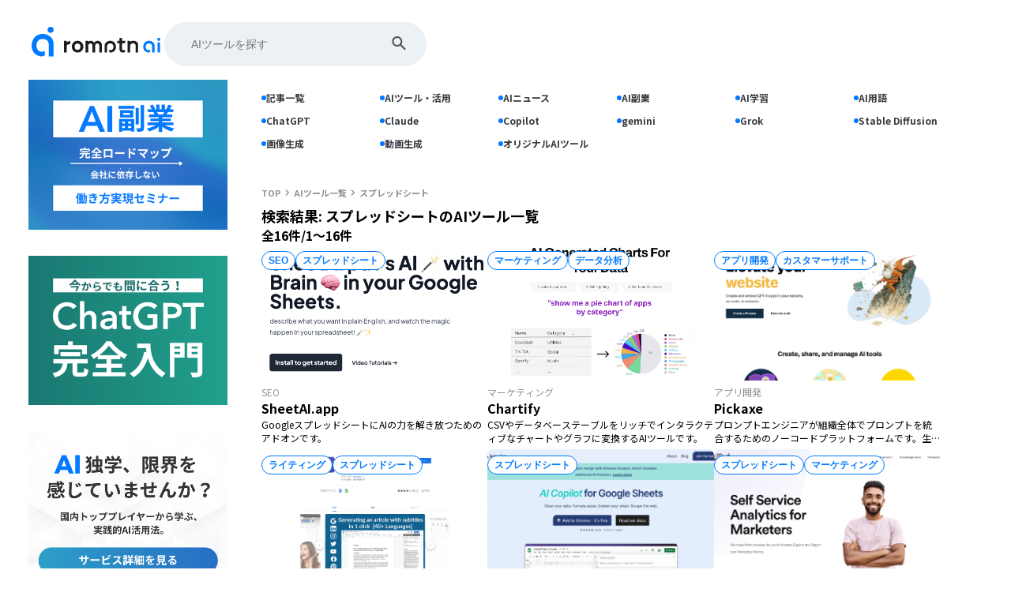

--- FILE ---
content_type: text/html; charset=UTF-8
request_url: https://romptn.com/tools/tag/19
body_size: 92571
content:
<!DOCTYPE HTML>
<html lang="ja">
<head>
<meta charset="UTF-8">
<title>検索結果: スプレッドシートのAIツール一覧- romptn AI | 日本最大級のAI情報ポータルサイト</title>
<meta name="description" itemprop="description" content="検索結果: スプレッドシートのAIツール一覧ページです。タグやキーワードでおすすめAIツールを検索できます。">
<link href="/css/page.css" rel="stylesheet">
<meta name="viewport" content="width=device-width, initial-scale=1, minimum-scale=1, maximum-scale=1, user-scalable=no">
<link rel="icon" type="image/png" href="https://romptn.com/romptnai_new_favicon.png">
<meta property="og:title" content="検索結果: スプレッドシートのAIツール一覧- romptn AI | 日本最大級のAI情報ポータルサイト">
<meta property="og:description" content="検索結果: スプレッドシートのAIツール一覧ページです。タグやキーワードでおすすめAIツールを検索できます。">
<meta property="og:image" content="https://romptn.com/ogp.png">
<meta property="og:url" content="https://romptn.com/tools">
<meta property="og:type" content="website">
<meta property="og:site_name" content="Romptn">
<meta property="og:locale" content="ja_JP">
<meta name="csrf-token" content="Jj4mFqlD53AzMhV8u7t7qSPCKY3JkXMIgEYcPU3h">

<script src="https://cdn.jsdelivr.net/npm/axios/dist/axios.min.js"></script>
<!-- Google tag (gtag.js) -->
<script async src="https://www.googletagmanager.com/gtag/js?id=G-GHN15B7JH9"></script>
<script>
  window.dataLayer = window.dataLayer || [];
  function gtag(){dataLayer.push(arguments);}
  gtag('js', new Date());

  gtag('config', 'G-GHN15B7JH9');
</script>
<script async src="https://pagead2.googlesyndication.com/pagead/js/adsbygoogle.js?client=ca-pub-2287634562660353"
     crossorigin="anonymous"></script>

<!-- Google Tag Manager -->
<script>(function(w,d,s,l,i){w[l]=w[l]||[];w[l].push({'gtm.start':
new Date().getTime(),event:'gtm.js'});var f=d.getElementsByTagName(s)[0],
j=d.createElement(s),dl=l!='dataLayer'?'&l='+l:'';j.async=true;j.src=
'https://www.googletagmanager.com/gtm.js?id='+i+dl;f.parentNode.insertBefore(j,f);
})(window,document,'script','dataLayer','GTM-ML4GXRNQ');</script>
<!-- End Google Tag Manager -->

<!-- clarity -->
<script type="text/javascript">
  (function(c,l,a,r,i,t,y){
      c[a]=c[a]||function(){(c[a].q=c[a].q||[]).push(arguments)};
      t=l.createElement(r);t.async=1;t.src="https://www.clarity.ms/tag/"+i;
      y=l.getElementsByTagName(r)[0];y.parentNode.insertBefore(t,y);
  })(window, document, "clarity", "script", "lgfgofmvbi");
</script>
<!-- End clarity -->

<script>
  window.addEventListener('load', function() {
    try {
      var pathname = window.location.pathname;
      
      // パスを分割（空文字を除去）
      var urlParts = pathname.split('/').filter(function(part) { return part !== ''; });
      
      // URL末尾を取得
      var extractedPart = urlParts[urlParts.length - 1] || '';
      
      // 最初のディレクトリを取得
      var firstDirectory = urlParts[0] || '';
      
      // suffixとextractedPartの決定
      var suffix;
      if (pathname === '/') {
        // トップページ
        extractedPart = 'TOP';
        suffix = 'TOP';
      } else if (firstDirectory === 'tool') {
        // /tool/ 配下
        suffix = 'TOOL';
      } else {
        // それ以外（トップ直下のページ）
        suffix = 'TOP';
      }
      
      // パラメーター形式: [URL末尾]-[suffix]
      var seoParam = 'free4=IH_SEO_romptn_' + extractedPart + '-' + suffix;

      // 対象URLリスト
      var targetURLs = [
        'https://shai-side-job-seminar.studio.site/',
        'https://chatgpt-seminar.studio.site/',
        'https://romptn.com/article/side-job-lp',
        'https://romptn.com/article/chatgpt-lp',
        'https://romptn.com/article/romptn-side-lp',
        'https://romptn.com/article/romptn-chatgpt-lp',
        'https://service.shift-ai.co.jp/',
      ];

      var links = document.querySelectorAll('a');

      links.forEach(function(link) {
        if (link.href && typeof link.href === 'string') {
          var linkURL = link.href;
          
          var isTarget = targetURLs.some(function(target) {
            return linkURL.includes(target);
          });
          
          if (isTarget && !linkURL.includes('free4=')) {
            var separator = linkURL.includes('?') ? '&' : '?';
            link.href = linkURL + separator + seoParam;
          }
        }
      });

    } catch (e) {
      console.error('GTM Custom Code Error:', e);
    }
  });
</script>

<link rel="preconnect" href="https://fonts.googleapis.com">
<link rel="preconnect" href="https://fonts.gstatic.com" crossorigin>
<link href="https://fonts.googleapis.com/css2?family=Noto+Sans+JP:wght@100..900&family=Zen+Kaku+Gothic+New&display=swap" rel="stylesheet">

<script>
(function(PID){
  var script = document.createElement("script");
  script.src = "https://tracking.sitest.jp/tag?p=" + PID + "&u=" + encodeURIComponent(location.origin + location.pathname + location.search);
  script.async = true;
  document.head.appendChild(script);
})("p68db3d958e1ac");
</script>
</head>
<body>
<!-- Google Tag Manager (noscript) -->
<noscript><iframe src="https://www.googletagmanager.com/ns.html?id=GTM-ML4GXRNQ"
height="0" width="0" style="display:none;visibility:hidden"></iframe></noscript>
<!-- End Google Tag Manager (noscript) -->
<header class="new-header">
    <div style="display: flex; gap: 140px;">
        <div class="new-header-logo" style="display: flex; align-items: center;">
            <!-- header logo start -->
            <a href="https://romptn.com">
            <svg xmlns="http://www.w3.org/2000/svg" width="172" height="48" viewBox="0 0 172 48" fill="none">
            <circle cx="28.0388" cy="8.78269" r="3.78269" fill="#017AFF"/>
            <path d="M31.8116 26.6972C31.8116 23.5382 31.027 20.6239 28.6975 18.3452C26.3679 16.0665 22.7345 14.0033 18.8127 13.9453C14.3638 13.8794 10.1266 15.2885 7.42656 18.7384C4.72653 22.1882 4.00006 26.1434 4.00006 29.2795C4.00006 34.0819 6.72915 37.9392 8.72451 39.4587C10.7199 40.9782 13.6768 42.4653 16.1441 42.4653C18.6115 42.4653 20.7863 41.2713 20.7863 41.2713V35.7174C20.7863 35.7174 18.0281 36.5819 16.4347 36.5819C14.8413 36.5819 13.3158 35.8773 12.1558 34.5987C10.9959 33.3201 10.1 30.9468 10.1 28.586C10.1 26.2251 10.8426 24.3579 12.1558 22.7509C13.469 21.1439 15.4802 20.343 17.8852 20.343C20.2903 20.343 22.8019 21.1663 24.1377 22.7195C25.4734 24.2726 25.7311 26.172 25.7311 27.8557C25.7311 34.3625 25.7093 42.4653 25.7093 42.4653H31.8116C31.8116 42.4653 31.8116 33.8602 31.8116 26.6972Z" fill="url(#paint0_linear_444_2678)"/>
            <path d="M62.184 37.4796C57.8878 37.4796 54.9288 34.3171 54.9288 30.1092C54.9288 25.9012 57.8878 22.6669 62.184 22.6669C66.4801 22.6669 69.5322 26.0271 69.5322 30.1092C69.5322 34.1912 66.4801 37.4796 62.184 37.4796ZM62.184 34.2128C64.2163 34.2128 65.87 32.9328 65.87 30.1092C65.87 27.2855 64.1474 26.1082 62.184 26.1082C60.2205 26.1082 58.498 27.4209 58.498 30.1092C58.498 32.7974 59.9372 34.2128 62.184 34.2128Z" fill="#1C1C1E"/>
            <path d="M72.137 22.6674H75.7061V23.958C75.7061 23.958 76.9432 22.5577 79.5826 22.6674C81.5819 22.7505 83.0315 25.0974 83.0315 25.0974C83.0315 25.0974 84.752 22.6674 87.6709 22.6674C90.2613 22.6674 92.9611 25.1112 92.9611 27.7367C92.9611 32.0154 92.9611 37.4801 92.9611 37.4801H89.6593C89.6593 37.4801 89.6593 32.4802 89.6593 28.4457C89.6593 27.0229 88.4717 26.1021 87.4167 26.0272C85.8035 25.9127 84.566 26.9476 84.566 28.5736C84.566 31.8291 84.566 37.4801 84.566 37.4801H81.0202C81.0202 37.4801 81.0202 32.1547 81.0202 28.5736C81.0202 26.9765 79.7493 26.0156 78.7306 26.0156C77.1058 26.0156 75.7061 27.0389 75.7061 28.4457C75.7061 32.0035 75.7061 37.4801 75.7061 37.4801H72.137V22.6674Z" fill="#1C1C1E"/>
            <path d="M125.586 22.6663H128.841V23.9569C128.841 23.9569 130.301 22.5566 132.941 22.6663C134.94 22.7495 136.61 23.5767 137.422 24.3461C138.699 25.5557 138.817 27.1366 138.817 27.1366V37.4791H135.655C135.655 37.4791 135.643 31.9328 135.643 28.3517C135.643 26.7545 134.161 25.7196 132.46 25.7196C130.758 25.7196 128.841 27.1792 128.841 28.8809C128.841 32.4388 128.841 37.4791 128.841 37.4791H125.586V22.6663Z" fill="#1C1C1E"/>
            <path d="M112.422 22.7358H115.236V18.9339H118.503V22.7358H122.502V25.8515H118.503C118.503 25.8515 118.503 29.4907 118.503 32.3276C118.503 32.9833 118.539 33.8273 119.295 34.3505C120.32 35.0599 122.293 34.2471 122.293 34.2471V37.1556C122.293 37.1556 118.417 38.0592 116.942 36.8522C115.908 36.0068 115.236 34.4551 115.236 33.0918C115.236 29.9874 115.236 25.8515 115.236 25.8515H112.422V22.7358Z" fill="#1C1C1E"/>
            <path d="M44.8975 22.8531H48.3968V24.3762C48.3968 24.3762 49.3432 23.8691 49.9897 23.6437C51.0823 23.2628 52.9081 23.1321 52.9081 23.1321V26.6895C52.9081 26.6895 51.3532 26.842 50.1874 27.2592C49.0828 27.6545 48.3968 28.7242 48.3968 28.7242V37.4798H44.8975V22.8531Z" fill="#1C1C1E"/>
            <path d="M163.47 24.6951H166.609V37.48H163.47V24.6951Z" fill="url(#paint1_linear_444_2678)"/>
            <ellipse cx="165.039" cy="20.8952" rx="1.96129" ry="1.96129" fill="#017AFF"/>
            <path d="M96.4255 29.3059C96.4255 27.6681 96.8323 26.157 98.0401 24.9755C99.248 23.7941 101.132 22.7243 103.165 22.6942C105.472 22.66 107.669 23.3907 109.069 25.1794C110.469 26.9681 110.846 29.0188 110.846 30.6449C110.846 33.1349 109.431 35.1349 108.396 35.9227C107.361 36.7106 105.828 37.4816 104.549 37.4816C103.27 37.4816 102.142 36.8625 102.142 36.8625V33.9829C102.142 33.9829 103.572 34.4311 104.398 34.4311C105.224 34.4311 106.015 34.0657 106.617 33.4028C107.218 32.7399 107.683 31.5094 107.683 30.2853C107.683 29.0612 107.298 28.0931 106.617 27.2599C105.936 26.4266 104.893 26.0114 103.646 26.0114C102.399 26.0114 101.097 26.4383 100.404 27.2435C99.7117 28.0488 99.5782 29.0336 99.5782 29.9066C99.5782 33.2803 99.5895 37.4816 99.5895 37.4816H96.4255C96.4255 37.4816 96.4255 33.0199 96.4255 29.3059Z" fill="#1C1C1E"/>
            <path d="M159.732 29.2671C159.732 27.6292 159.325 26.1182 158.117 24.9367C156.909 23.7552 155.025 22.6855 152.992 22.6554C150.685 22.6212 148.488 23.3518 147.088 25.1406C145.688 26.9293 145.312 28.98 145.312 30.6061C145.312 33.0961 146.727 35.096 147.761 35.8839C148.796 36.6717 150.329 37.4428 151.608 37.4428C152.888 37.4428 154.015 36.8237 154.015 36.8237V33.9441C154.015 33.9441 152.585 34.3923 151.759 34.3923C150.933 34.3923 150.142 34.0269 149.54 33.364C148.939 32.7011 148.474 31.4706 148.474 30.2465C148.474 29.0224 148.859 28.0543 149.54 27.221C150.221 26.3878 151.264 25.9726 152.511 25.9726C153.758 25.9726 155.06 26.3994 155.753 27.2047C156.445 28.01 156.579 28.9948 156.579 29.8678C156.579 33.2415 156.568 37.4428 156.568 37.4428H159.732C159.732 37.4428 159.732 32.9811 159.732 29.2671Z" fill="url(#paint2_linear_444_2678)"/>
            <defs>
                <linearGradient id="paint0_linear_444_2678" x1="17.9058" y1="13.9431" x2="17.9058" y2="42.4653" gradientUnits="userSpaceOnUse">
                <stop stop-color="#007AFF"/>
                <stop offset="1" stop-color="#017AFF"/>
                </linearGradient>
                <linearGradient id="paint1_linear_444_2678" x1="165.04" y1="24.6951" x2="165.04" y2="37.48" gradientUnits="userSpaceOnUse">
                <stop stop-color="#017AFF"/>
                <stop offset="1" stop-color="#017AFF"/>
                </linearGradient>
                <linearGradient id="paint2_linear_444_2678" x1="152.522" y1="22.6542" x2="152.522" y2="37.4428" gradientUnits="userSpaceOnUse">
                <stop stop-color="#017AFF"/>
                <stop offset="1" stop-color="#017AFF"/>
                </linearGradient>
            </defs>
            </svg>
            </a>
            <!-- header logo end -->
        </div>
        <div class="new-header-search">
            <form method="POST" action="https://romptn.com/tool/search" style="display: flex; float: right; margin-right: 0; width: 100%; background: #ECF1F6; outline: none;">
                <input type="hidden" name="_token" value="Jj4mFqlD53AzMhV8u7t7qSPCKY3JkXMIgEYcPU3h">                <input name="search" value="" style="outline: none; width: 90%; font-size: 20px; background: #ECF1F6; font-size: 14px; border: none; margin-left: 16px;" placeholder="AIツールを探す"></input>
                <button type="submit" style="outline: none; border: none; background: #ECF1F6;">
                    <svg xmlns="http://www.w3.org/2000/svg" width="25" height="24" viewBox="0 0 25 24" fill="none">
                    <path fill-rule="evenodd" clip-rule="evenodd" d="M15.1457 13.27L20.8757 19L19.3857 20.49L13.6557 14.76C12.5857 15.53 11.2957 16 9.88574 16C6.29574 16 3.38574 13.09 3.38574 9.5C3.38574 5.91 6.29574 3 9.88574 3C13.4757 3 16.3857 5.91 16.3857 9.5C16.3857 10.91 15.9157 12.2 15.1457 13.27ZM9.88574 5C7.39574 5 5.38574 7.01 5.38574 9.5C5.38574 11.99 7.39574 14 9.88574 14C12.3757 14 14.3857 11.99 14.3857 9.5C14.3857 7.01 12.3757 5 9.88574 5Z" fill="#52545A"/>
                    </svg>
                </button>
            </form>
        </div>
    </div>
</header>
<div style="display: flex; margin: 0 auto; justify-content: space-between; max-width: 1440px; width: 100%;">
    <div class="sub">
        <div><a href="https://romptn.com/article/romptn-side-lp?free9=side"><img style="width: 100%;" src="https://romptn.com/article/wp-content/uploads/2025/11/romptn-side-banner.png"></a></div>
        <div style="margin-top: 1.8em;"><a href="https://romptn.com/article/romptn-chatgpt-lp?free9=side"><img style="width: 100%;" src="https://romptn.com/article/wp-content/uploads/2025/11/romptn-chatgpt-banner.png"></a></div>
        <div style="margin-top: 1.8em;"><a href="https://service.shift-ai.co.jp/"><img style="width: 100%;" src="https://romptn.com/article/wp-content/uploads/2025/11/romptn-community-banner.png"></a></div>
        <div style="max-width: 280px; padding: 0 24px 16px 36px;">
    
    <div style="padding-top: 24px;">
        <div class="side-title">カテゴリから探す</div>
        <div style="display: flex; gap: 12px; flex-wrap: wrap; margin-bottom: 24px;">
                <a href="https://romptn.com/tools/tag/1" class="card-tag-name">
            <button class="card-tag-side" style="border: 1px solid #007AFF;">
                SEO
            </button>
        </a>
                <a href="https://romptn.com/tools/tag/3" class="card-tag-name">
            <button class="card-tag-side" style="border: 1px solid #007AFF;">
                Twitter
            </button>
        </a>
                <a href="https://romptn.com/tools/tag/4" class="card-tag-name">
            <button class="card-tag-side" style="border: 1px solid #007AFF;">
                調査
            </button>
        </a>
                <a href="https://romptn.com/tools/tag/5" class="card-tag-name">
            <button class="card-tag-side" style="border: 1px solid #007AFF;">
                マーケティング
            </button>
        </a>
                <a href="https://romptn.com/tools/tag/6" class="card-tag-name">
            <button class="card-tag-side" style="border: 1px solid #007AFF;">
                SNS
            </button>
        </a>
                <a href="https://romptn.com/tools/tag/7" class="card-tag-name">
            <button class="card-tag-side" style="border: 1px solid #007AFF;">
                検索
            </button>
        </a>
                <a href="https://romptn.com/tools/tag/8" class="card-tag-name">
            <button class="card-tag-side" style="border: 1px solid #007AFF;">
                効率化
            </button>
        </a>
                <a href="https://romptn.com/tools/tag/10" class="card-tag-name">
            <button class="card-tag-side" style="border: 1px solid #007AFF;">
                動画
            </button>
        </a>
                <a href="https://romptn.com/tools/tag/11" class="card-tag-name">
            <button class="card-tag-side" style="border: 1px solid #007AFF;">
                求人
            </button>
        </a>
                <a href="https://romptn.com/tools/tag/14" class="card-tag-name">
            <button class="card-tag-side" style="border: 1px solid #007AFF;">
                遊び
            </button>
        </a>
                <a href="https://romptn.com/tools/tag/16" class="card-tag-name">
            <button class="card-tag-side" style="border: 1px solid #007AFF;">
                勉強
            </button>
        </a>
                <a href="https://romptn.com/tools/tag/17" class="card-tag-name">
            <button class="card-tag-side" style="border: 1px solid #007AFF;">
                ヘルスケア
            </button>
        </a>
                <a href="https://romptn.com/tools/tag/18" class="card-tag-name">
            <button class="card-tag-side" style="border: 1px solid #007AFF;">
                開発
            </button>
        </a>
                <a href="https://romptn.com/tools/tag/19" class="card-tag-name">
            <button class="card-tag-side" style="border: 1px solid #007AFF;">
                スプレッドシート
            </button>
        </a>
                <a href="https://romptn.com/tools/tag/20" class="card-tag-name">
            <button class="card-tag-side" style="border: 1px solid #007AFF;">
                スタートアップ
            </button>
        </a>
                <a href="https://romptn.com/tools/tag/21" class="card-tag-name">
            <button class="card-tag-side" style="border: 1px solid #007AFF;">
                ライティング
            </button>
        </a>
                <a href="https://romptn.com/tools/tag/22" class="card-tag-name">
            <button class="card-tag-side" style="border: 1px solid #007AFF;">
                チャットボット
            </button>
        </a>
                <a href="https://romptn.com/tools/tag/23" class="card-tag-name">
            <button class="card-tag-side" style="border: 1px solid #007AFF;">
                画像生成
            </button>
        </a>
                <a href="https://romptn.com/tools/tag/24" class="card-tag-name">
            <button class="card-tag-side" style="border: 1px solid #007AFF;">
                音声
            </button>
        </a>
                <a href="https://romptn.com/tools/tag/25" class="card-tag-name">
            <button class="card-tag-side" style="border: 1px solid #007AFF;">
                音楽
            </button>
        </a>
                <a href="https://romptn.com/tools/tag/26" class="card-tag-name">
            <button class="card-tag-side" style="border: 1px solid #007AFF;">
                研究・調査
            </button>
        </a>
                <a href="https://romptn.com/tools/tag/27" class="card-tag-name">
            <button class="card-tag-side" style="border: 1px solid #007AFF;">
                カスタマーサポート
            </button>
        </a>
                <a href="https://romptn.com/tools/tag/28" class="card-tag-name">
            <button class="card-tag-side" style="border: 1px solid #007AFF;">
                写真編集・加工
            </button>
        </a>
                <a href="https://romptn.com/tools/tag/29" class="card-tag-name">
            <button class="card-tag-side" style="border: 1px solid #007AFF;">
                就活・履歴書・ES
            </button>
        </a>
                <a href="https://romptn.com/tools/tag/30" class="card-tag-name">
            <button class="card-tag-side" style="border: 1px solid #007AFF;">
                ビデオ・動画編集
            </button>
        </a>
                <a href="https://romptn.com/tools/tag/31" class="card-tag-name">
            <button class="card-tag-side" style="border: 1px solid #007AFF;">
                生産性向上
            </button>
        </a>
                <a href="https://romptn.com/tools/tag/32" class="card-tag-name">
            <button class="card-tag-side" style="border: 1px solid #007AFF;">
                プレゼン・スライド資料
            </button>
        </a>
                <a href="https://romptn.com/tools/tag/33" class="card-tag-name">
            <button class="card-tag-side" style="border: 1px solid #007AFF;">
                要約
            </button>
        </a>
                <a href="https://romptn.com/tools/tag/34" class="card-tag-name">
            <button class="card-tag-side" style="border: 1px solid #007AFF;">
                プロジェクト管理
            </button>
        </a>
                <a href="https://romptn.com/tools/tag/35" class="card-tag-name">
            <button class="card-tag-side" style="border: 1px solid #007AFF;">
                AI検出
            </button>
        </a>
                <a href="https://romptn.com/tools/tag/36" class="card-tag-name">
            <button class="card-tag-side" style="border: 1px solid #007AFF;">
                プロンプト
            </button>
        </a>
                <a href="https://romptn.com/tools/tag/37" class="card-tag-name">
            <button class="card-tag-side" style="border: 1px solid #007AFF;">
                ゲーム開発
            </button>
        </a>
                <a href="https://romptn.com/tools/tag/38" class="card-tag-name">
            <button class="card-tag-side" style="border: 1px solid #007AFF;">
                チャットbot
            </button>
        </a>
                <a href="https://romptn.com/tools/tag/39" class="card-tag-name">
            <button class="card-tag-side" style="border: 1px solid #007AFF;">
                アプリ開発
            </button>
        </a>
                <a href="https://romptn.com/tools/tag/40" class="card-tag-name">
            <button class="card-tag-side" style="border: 1px solid #007AFF;">
                ノーコード・ローコード
            </button>
        </a>
                <a href="https://romptn.com/tools/tag/41" class="card-tag-name">
            <button class="card-tag-side" style="border: 1px solid #007AFF;">
                データ分析
            </button>
        </a>
                <a href="https://romptn.com/tools/tag/42" class="card-tag-name">
            <button class="card-tag-side" style="border: 1px solid #007AFF;">
                コード・プログラミング
            </button>
        </a>
                <a href="https://romptn.com/tools/tag/43" class="card-tag-name">
            <button class="card-tag-side" style="border: 1px solid #007AFF;">
                ゲーム・遊び
            </button>
        </a>
                <a href="https://romptn.com/tools/tag/44" class="card-tag-name">
            <button class="card-tag-side" style="border: 1px solid #007AFF;">
                モバイルアプリ
            </button>
        </a>
                <a href="https://romptn.com/tools/tag/45" class="card-tag-name">
            <button class="card-tag-side" style="border: 1px solid #007AFF;">
                デザイン
            </button>
        </a>
                <a href="https://romptn.com/tools/tag/46" class="card-tag-name">
            <button class="card-tag-side" style="border: 1px solid #007AFF;">
                教育
            </button>
        </a>
                <a href="https://romptn.com/tools/tag/47" class="card-tag-name">
            <button class="card-tag-side" style="border: 1px solid #007AFF;">
                EC
            </button>
        </a>
                <a href="https://romptn.com/tools/tag/48" class="card-tag-name">
            <button class="card-tag-side" style="border: 1px solid #007AFF;">
                営業
            </button>
        </a>
                <a href="https://romptn.com/tools/tag/49" class="card-tag-name">
            <button class="card-tag-side" style="border: 1px solid #007AFF;">
                テキスト読み上げ
            </button>
        </a>
                <a href="https://romptn.com/tools/tag/50" class="card-tag-name">
            <button class="card-tag-side" style="border: 1px solid #007AFF;">
                論文
            </button>
        </a>
                <a href="https://romptn.com/tools/tag/51" class="card-tag-name">
            <button class="card-tag-side" style="border: 1px solid #007AFF;">
                Chrome拡張機能
            </button>
        </a>
                <a href="https://romptn.com/tools/tag/52" class="card-tag-name">
            <button class="card-tag-side" style="border: 1px solid #007AFF;">
                コンテンツ生成
            </button>
        </a>
                <a href="https://romptn.com/tools/tag/53" class="card-tag-name">
            <button class="card-tag-side" style="border: 1px solid #007AFF;">
                翻訳
            </button>
        </a>
                <a href="https://romptn.com/tools/tag/54" class="card-tag-name">
            <button class="card-tag-side" style="border: 1px solid #007AFF;">
                LINE
            </button>
        </a>
                <a href="https://romptn.com/tools/tag/55" class="card-tag-name">
            <button class="card-tag-side" style="border: 1px solid #007AFF;">
                自動化
            </button>
        </a>
                <a href="https://romptn.com/tools/tag/56" class="card-tag-name">
            <button class="card-tag-side" style="border: 1px solid #007AFF;">
                議事録
            </button>
        </a>
                <a href="https://romptn.com/tools/tag/57" class="card-tag-name">
            <button class="card-tag-side" style="border: 1px solid #007AFF;">
                WEBサイト生成
            </button>
        </a>
                <a href="https://romptn.com/tools/tag/58" class="card-tag-name">
            <button class="card-tag-side" style="border: 1px solid #007AFF;">
                プロフィール写真
            </button>
        </a>
                <a href="https://romptn.com/tools/tag/59" class="card-tag-name">
            <button class="card-tag-side" style="border: 1px solid #007AFF;">
                ライフアシスタント
            </button>
        </a>
                <a href="https://romptn.com/tools/tag/60" class="card-tag-name">
            <button class="card-tag-side" style="border: 1px solid #007AFF;">
                ロゴ
            </button>
        </a>
                <a href="https://romptn.com/tools/tag/61" class="card-tag-name">
            <button class="card-tag-side" style="border: 1px solid #007AFF;">
                不動産
            </button>
        </a>
                <a href="https://romptn.com/tools/tag/62" class="card-tag-name">
            <button class="card-tag-side" style="border: 1px solid #007AFF;">
                文字起こし
            </button>
        </a>
                <a href="https://romptn.com/tools/tag/63" class="card-tag-name">
            <button class="card-tag-side" style="border: 1px solid #007AFF;">
                メール
            </button>
        </a>
                <a href="https://romptn.com/tools/tag/64" class="card-tag-name">
            <button class="card-tag-side" style="border: 1px solid #007AFF;">
                英語学習・TOEIC
            </button>
        </a>
                <a href="https://romptn.com/tools/tag/65" class="card-tag-name">
            <button class="card-tag-side" style="border: 1px solid #007AFF;">
                マインドマップ
            </button>
        </a>
                <a href="https://romptn.com/tools/tag/66" class="card-tag-name">
            <button class="card-tag-side" style="border: 1px solid #007AFF;">
                3D
            </button>
        </a>
                <a href="https://romptn.com/tools/tag/67" class="card-tag-name">
            <button class="card-tag-side" style="border: 1px solid #007AFF;">
                採用
            </button>
        </a>
                <a href="https://romptn.com/tools/tag/68" class="card-tag-name">
            <button class="card-tag-side" style="border: 1px solid #007AFF;">
                契約・法務管理
            </button>
        </a>
                <a href="https://romptn.com/tools/tag/69" class="card-tag-name">
            <button class="card-tag-side" style="border: 1px solid #007AFF;">
                文章校正
            </button>
        </a>
                <a href="https://romptn.com/tools/tag/70" class="card-tag-name">
            <button class="card-tag-side" style="border: 1px solid #007AFF;">
                OCR (文字認識)
            </button>
        </a>
                <a href="https://romptn.com/tools/tag/71" class="card-tag-name">
            <button class="card-tag-side" style="border: 1px solid #007AFF;">
                配色ツール
            </button>
        </a>
                <a href="https://romptn.com/tools/tag/72" class="card-tag-name">
            <button class="card-tag-side" style="border: 1px solid #007AFF;">
                小説
            </button>
        </a>
                <a href="https://romptn.com/tools/tag/73" class="card-tag-name">
            <button class="card-tag-side" style="border: 1px solid #007AFF;">
                知識・教養
            </button>
        </a>
                <a href="https://romptn.com/tools/tag/74" class="card-tag-name">
            <button class="card-tag-side" style="border: 1px solid #007AFF;">
                作業効率化
            </button>
        </a>
                <a href="https://romptn.com/tools/tag/76" class="card-tag-name">
            <button class="card-tag-side" style="border: 1px solid #007AFF;">
                金融・投資
            </button>
        </a>
                <a href="https://romptn.com/tools/tag/77" class="card-tag-name">
            <button class="card-tag-side" style="border: 1px solid #007AFF;">
                情報収集
            </button>
        </a>
                <a href="https://romptn.com/tools/tag/78" class="card-tag-name">
            <button class="card-tag-side" style="border: 1px solid #007AFF;">
                ショッピング
            </button>
        </a>
                <a href="https://romptn.com/tools/tag/79" class="card-tag-name">
            <button class="card-tag-side" style="border: 1px solid #007AFF;">
                クリエイティブ
            </button>
        </a>
                <a href="https://romptn.com/tools/tag/80" class="card-tag-name">
            <button class="card-tag-side" style="border: 1px solid #007AFF;">
                画像
            </button>
        </a>
                <a href="https://romptn.com/tools/tag/81" class="card-tag-name">
            <button class="card-tag-side" style="border: 1px solid #007AFF;">
                動画・YouTube
            </button>
        </a>
                <a href="https://romptn.com/tools/tag/82" class="card-tag-name">
            <button class="card-tag-side" style="border: 1px solid #007AFF;">
                ニュース
            </button>
        </a>
                <a href="https://romptn.com/tools/tag/83" class="card-tag-name">
            <button class="card-tag-side" style="border: 1px solid #007AFF;">
                旅行・お出かけ
            </button>
        </a>
                <a href="https://romptn.com/tools/tag/84" class="card-tag-name">
            <button class="card-tag-side" style="border: 1px solid #007AFF;">
                スポーツ・エンタメ
            </button>
        </a>
                <a href="https://romptn.com/tools/tag/87" class="card-tag-name">
            <button class="card-tag-side" style="border: 1px solid #007AFF;">
                料理・レストラン
            </button>
        </a>
                <a href="https://romptn.com/tools/tag/88" class="card-tag-name">
            <button class="card-tag-side" style="border: 1px solid #007AFF;">
                ビジネス
            </button>
        </a>
                <a href="https://romptn.com/tools/tag/89" class="card-tag-name">
            <button class="card-tag-side" style="border: 1px solid #007AFF;">
                AIアシスタント
            </button>
        </a>
                <a href="https://romptn.com/tools/tag/90" class="card-tag-name">
            <button class="card-tag-side" style="border: 1px solid #007AFF;">
                ポッドキャスト
            </button>
        </a>
                <a href="https://romptn.com/tools/tag/91" class="card-tag-name">
            <button class="card-tag-side" style="border: 1px solid #007AFF;">
                アートジェネレーション
            </button>
        </a>
                <a href="https://romptn.com/tools/tag/92" class="card-tag-name">
            <button class="card-tag-side" style="border: 1px solid #007AFF;">
                アバター
            </button>
        </a>
                <a href="https://romptn.com/tools/tag/93" class="card-tag-name">
            <button class="card-tag-side" style="border: 1px solid #007AFF;">
                コーチング
            </button>
        </a>
                <a href="https://romptn.com/tools/tag/94" class="card-tag-name">
            <button class="card-tag-side" style="border: 1px solid #007AFF;">
                ソーシャルメディア
            </button>
        </a>
                <a href="https://romptn.com/tools/tag/95" class="card-tag-name">
            <button class="card-tag-side" style="border: 1px solid #007AFF;">
                ストーリー
            </button>
        </a>
                <a href="https://romptn.com/tools/tag/96" class="card-tag-name">
            <button class="card-tag-side" style="border: 1px solid #007AFF;">
                アグリゲーター
            </button>
        </a>
                </div>
    </div>

    <div style="padding: 24px 0;">
        <div class="side-title">キーワードから探す</div>
        <div style="background: #EDF1F6; height: 56px; font-size: 14px; display: flex; align-items: center; color: #909098; border-radius: 28px; padding: 0 16px;">
    <form method="POST" action="https://romptn.com/tool/search" style="display: flex; float: right; margin-right: 0; width: 100%; background: #ECF1F6; outline: none;">
        <input type="hidden" name="_token" value="Jj4mFqlD53AzMhV8u7t7qSPCKY3JkXMIgEYcPU3h">        <input name="search" value="" style="outline: none; width: 90%; font-size: 20px; background: #ECF1F6; font-size: 14px; border: none; margin-left: 16px;" placeholder="AIツールを探す"></input>
        <button type="submit" style="outline: none; border: none; background: #ECF1F6;">
            <svg xmlns="http://www.w3.org/2000/svg" width="25" height="24" viewBox="0 0 25 24" fill="none">
            <path fill-rule="evenodd" clip-rule="evenodd" d="M15.1457 13.27L20.8757 19L19.3857 20.49L13.6557 14.76C12.5857 15.53 11.2957 16 9.88574 16C6.29574 16 3.38574 13.09 3.38574 9.5C3.38574 5.91 6.29574 3 9.88574 3C13.4757 3 16.3857 5.91 16.3857 9.5C16.3857 10.91 15.9157 12.2 15.1457 13.27ZM9.88574 5C7.39574 5 5.38574 7.01 5.38574 9.5C5.38574 11.99 7.39574 14 9.88574 14C12.3757 14 14.3857 11.99 14.3857 9.5C14.3857 7.01 12.3757 5 9.88574 5Z" fill="#52545A"/>
            </svg>
        </button>
    </form>
</div>    </div>
</div>
    </div>
    <div style="flex:1; width: 76%; max-width: 1092.39px;">
        <div class="main-header">
            <div class="main-header-content">
                <a href="https://romptn.com/article" style="text-decoration: none; white-space: nowrap;">
                    <div style="padding: 6px 12px; width: 150px; box-sizing: border-box; display: flex; gap: 8px;">
                        <div style="display: flex; align-items: center;">
                            <svg xmlns="http://www.w3.org/2000/svg" width="6" height="6" viewBox="0 0 6 6" fill="none">
                                <circle cx="3" cy="3" r="3" fill="#007AFF"/>
                            </svg>
                        </div>
                        <div style="font-weight: 700; display: flex; align-items: center; color: #393B3F;">記事一覧</div>
                    </div>
                </a>
                <a href="https://romptn.com/article/category/ai-tools-usage" style="text-decoration: none; white-space: nowrap;">
                    <div style="padding: 6px 12px; width: 150px; box-sizing: border-box; display: flex; gap: 8px;">
                        <div style="display: flex; align-items: center;">
                            <svg xmlns="http://www.w3.org/2000/svg" width="6" height="6" viewBox="0 0 6 6" fill="none">
                                <circle cx="3" cy="3" r="3" fill="#007AFF"/>
                            </svg>
                        </div>
                        <div style="font-weight: 700; display: flex; align-items: center; color: #393B3F;">AIツール・活用</div>
                    </div>
                </a>
                <a href="https://romptn.com/article/category/ai-news" style="text-decoration: none; white-space: nowrap;">
                    <div style="padding: 6px 12px; width: 150px; box-sizing: border-box; display: flex; gap: 8px;">
                        <div style="display: flex; align-items: center;">
                            <svg xmlns="http://www.w3.org/2000/svg" width="6" height="6" viewBox="0 0 6 6" fill="none">
                                <circle cx="3" cy="3" r="3" fill="#007AFF"/>
                            </svg>
                        </div>
                        <div style="font-weight: 700; display: flex; align-items: center; color: #393B3F;">AIニュース</div>
                    </div>
                </a>
                <a href="https://romptn.com/article/category/ai-work" style="text-decoration: none; white-space: nowrap;">
                    <div style="padding: 6px 12px; width: 150px; box-sizing: border-box; display: flex; gap: 8px;">
                        <div style="display: flex; align-items: center;">
                            <svg xmlns="http://www.w3.org/2000/svg" width="6" height="6" viewBox="0 0 6 6" fill="none">
                                <circle cx="3" cy="3" r="3" fill="#007AFF"/>
                            </svg>
                        </div>
                        <div style="font-weight: 700; display: flex; align-items: center; color: #393B3F;">AI副業</div>
                    </div>
                </a>
                <a href="https://romptn.com/article/category/ai-study" style="text-decoration: none; white-space: nowrap;">
                    <div style="padding: 6px 12px; width: 150px; box-sizing: border-box; display: flex; gap: 8px;">
                        <div style="display: flex; align-items: center;">
                            <svg xmlns="http://www.w3.org/2000/svg" width="6" height="6" viewBox="0 0 6 6" fill="none">
                                <circle cx="3" cy="3" r="3" fill="#007AFF"/>
                            </svg>
                        </div>
                        <div style="font-weight: 700; display: flex; align-items: center; color: #393B3F;">AI学習</div>
                    </div>
                </a>
                <a href="https://romptn.com/article/category/ai-word" style="text-decoration: none; white-space: nowrap;">
                    <div style="padding: 6px 12px; width: 150px; box-sizing: border-box; display: flex; gap: 8px;">
                        <div style="display: flex; align-items: center;">
                            <svg xmlns="http://www.w3.org/2000/svg" width="6" height="6" viewBox="0 0 6 6" fill="none">
                                <circle cx="3" cy="3" r="3" fill="#007AFF"/>
                            </svg>
                        </div>
                        <div style="font-weight: 700; display: flex; align-items: center; color: #393B3F;">AI用語</div>
                    </div>
                </a>
                <a href="https://romptn.com/article/category/chatgpt" style="text-decoration: none; white-space: nowrap;">
                    <div style="padding: 6px 12px; width: 150px; box-sizing: border-box; display: flex; gap: 8px;">
                        <div style="display: flex; align-items: center;">
                            <svg xmlns="http://www.w3.org/2000/svg" width="6" height="6" viewBox="0 0 6 6" fill="none">
                                <circle cx="3" cy="3" r="3" fill="#007AFF"/>
                            </svg>
                        </div>
                        <div style="font-weight: 700; display: flex; align-items: center; color: #393B3F;">ChatGPT</div>
                    </div>
                </a>
                <a href="https://romptn.com/article/category/claude" style="text-decoration: none; white-space: nowrap;">
                    <div style="padding: 6px 12px; width: 150px; box-sizing: border-box; display: flex; gap: 8px;">
                        <div style="display: flex; align-items: center;">
                            <svg xmlns="http://www.w3.org/2000/svg" width="6" height="6" viewBox="0 0 6 6" fill="none">
                                <circle cx="3" cy="3" r="3" fill="#007AFF"/>
                            </svg>
                        </div>
                        <div style="font-weight: 700; display: flex; align-items: center; color: #393B3F;">Claude</div>
                    </div>
                </a>
                <a href="https://romptn.com/article/category/copilot" style="text-decoration: none; white-space: nowrap;">
                    <div style="padding: 6px 12px; width: 150px; box-sizing: border-box; display: flex; gap: 8px;">
                        <div style="display: flex; align-items: center;">
                            <svg xmlns="http://www.w3.org/2000/svg" width="6" height="6" viewBox="0 0 6 6" fill="none">
                                <circle cx="3" cy="3" r="3" fill="#007AFF"/>
                            </svg>
                        </div>
                        <div style="font-weight: 700; display: flex; align-items: center; color: #393B3F;">Copilot</div>
                    </div>
                </a>
                <a href="https://romptn.com/article/category/gemini" style="text-decoration: none; white-space: nowrap;">
                    <div style="padding: 6px 12px; width: 150px; box-sizing: border-box; display: flex; gap: 8px;">
                        <div style="display: flex; align-items: center;">
                            <svg xmlns="http://www.w3.org/2000/svg" width="6" height="6" viewBox="0 0 6 6" fill="none">
                                <circle cx="3" cy="3" r="3" fill="#007AFF"/>
                            </svg>
                        </div>
                        <div style="font-weight: 700; display: flex; align-items: center; color: #393B3F;">gemini</div>
                    </div>
                </a>
                <a href="https://romptn.com/article/category/grok" style="text-decoration: none; white-space: nowrap;">
                    <div style="padding: 6px 12px; width: 150px; box-sizing: border-box; display: flex; gap: 8px;">
                        <div style="display: flex; align-items: center;">
                            <svg xmlns="http://www.w3.org/2000/svg" width="6" height="6" viewBox="0 0 6 6" fill="none">
                                <circle cx="3" cy="3" r="3" fill="#007AFF"/>
                            </svg>
                        </div>
                        <div style="font-weight: 700; display: flex; align-items: center; color: #393B3F;">Grok</div>
                    </div>
                </a>
                <a href="https://romptn.com/article/category/stable-diffusion" style="text-decoration: none; white-space: nowrap;">
                    <div style="padding: 6px 12px; width: 150px; box-sizing: border-box; display: flex; gap: 8px;">
                        <div style="display: flex; align-items: center;">
                            <svg xmlns="http://www.w3.org/2000/svg" width="6" height="6" viewBox="0 0 6 6" fill="none">
                                <circle cx="3" cy="3" r="3" fill="#007AFF"/>
                            </svg>
                        </div>
                        <div style="font-weight: 700; display: flex; align-items: center; color: #393B3F;">Stable Diffusion</div>
                    </div>
                </a>
                <a href="https://romptn.com/article/category/image-generation" style="text-decoration: none; white-space: nowrap;">
                    <div style="padding: 6px 12px; width: 150px; box-sizing: border-box; display: flex; gap: 8px;">
                        <div style="display: flex; align-items: center;">
                            <svg xmlns="http://www.w3.org/2000/svg" width="6" height="6" viewBox="0 0 6 6" fill="none">
                                <circle cx="3" cy="3" r="3" fill="#007AFF"/>
                            </svg>
                        </div>
                        <div style="font-weight: 700; display: flex; align-items: center; color: #393B3F;">画像生成</div>
                    </div>
                </a>
                <a href="https://romptn.com/article/category/movie-generation" style="text-decoration: none; white-space: nowrap;">
                    <div style="padding: 6px 12px; width: 150px; box-sizing: border-box; display: flex; gap: 8px;">
                        <div style="display: flex; align-items: center;">
                            <svg xmlns="http://www.w3.org/2000/svg" width="6" height="6" viewBox="0 0 6 6" fill="none">
                                <circle cx="3" cy="3" r="3" fill="#007AFF"/>
                            </svg>
                        </div>
                        <div style="font-weight: 700; display: flex; align-items: center; color: #393B3F;">動画生成</div>
                    </div>
                </a>
                <a href="https://romptn.com/article/category/orginal-ai-tool" style="text-decoration: none; white-space: nowrap;">
                    <div style="padding: 6px 12px; width: 150px; box-sizing: border-box; display: flex; gap: 8px;">
                        <div style="display: flex; align-items: center;">
                            <svg xmlns="http://www.w3.org/2000/svg" width="6" height="6" viewBox="0 0 6 6" fill="none">
                                <circle cx="3" cy="3" r="3" fill="#007AFF"/>
                            </svg>
                        </div>
                        <div style="font-weight: 700; display: flex; align-items: center; color: #393B3F;">オリジナルAIツール</div>
                    </div>
                </a>
            </div>
        </div>
        

<div style="padding: 0 36px 0 24px; display: flex; flex-direction: column; gap: 24px;">

    <div style="padding: 24px 0 0 0;">
        <!-- パンクズ -->
        <div style="padding: 8px 0; display: flex; height: 16px;">
            <div style="color: #909098; font-size: 11px; font-weight: 700;"><a href="https://romptn.com" style="text-decoration: none; color: #909098;">TOP</a></div>
            <div style="display: flex; align-items: center; justify-content: center;">
                <svg xmlns="http://www.w3.org/2000/svg" width="16" height="16" viewBox="0 0 16 16" fill="none">
                <mask id="mask0_247_33296" style="mask-type:alpha" maskUnits="userSpaceOnUse" x="0" y="0" width="16" height="16">
                    <rect width="16" height="16" fill="#D9D9D9"/>
                </mask>
                <g mask="url(#mask0_247_33296)">
                    <path d="M8.39954 7.99987L5.79954 5.39987C5.67732 5.27765 5.61621 5.12209 5.61621 4.9332C5.61621 4.74431 5.67732 4.58876 5.79954 4.46654C5.92177 4.34431 6.07732 4.2832 6.26621 4.2832C6.4551 4.2832 6.61066 4.34431 6.73288 4.46654L9.79954 7.5332C9.86621 7.59987 9.91343 7.67209 9.94121 7.74987C9.96899 7.82765 9.98288 7.91098 9.98288 7.99987C9.98288 8.08876 9.96899 8.17209 9.94121 8.24987C9.91343 8.32765 9.86621 8.39987 9.79954 8.46654L6.73288 11.5332C6.61066 11.6554 6.4551 11.7165 6.26621 11.7165C6.07732 11.7165 5.92177 11.6554 5.79954 11.5332C5.67732 11.411 5.61621 11.2554 5.61621 11.0665C5.61621 10.8776 5.67732 10.7221 5.79954 10.5999L8.39954 7.99987Z" fill="#909098"/>
                </g>
                </svg>
            </div>
            <div style="color: #909098; font-size: 11px; font-weight: 700;"><a href="https://romptn.com/tools" style="text-decoration: none; color: #909098;">AIツール一覧</a></div>
                        <div style="display: flex; align-items: center; justify-content: center;">
                <svg xmlns="http://www.w3.org/2000/svg" width="16" height="16" viewBox="0 0 16 16" fill="none">
                <mask id="mask0_247_33296" style="mask-type:alpha" maskUnits="userSpaceOnUse" x="0" y="0" width="16" height="16">
                    <rect width="16" height="16" fill="#D9D9D9"/>
                </mask>
                <g mask="url(#mask0_247_33296)">
                    <path d="M8.39954 7.99987L5.79954 5.39987C5.67732 5.27765 5.61621 5.12209 5.61621 4.9332C5.61621 4.74431 5.67732 4.58876 5.79954 4.46654C5.92177 4.34431 6.07732 4.2832 6.26621 4.2832C6.4551 4.2832 6.61066 4.34431 6.73288 4.46654L9.79954 7.5332C9.86621 7.59987 9.91343 7.67209 9.94121 7.74987C9.96899 7.82765 9.98288 7.91098 9.98288 7.99987C9.98288 8.08876 9.96899 8.17209 9.94121 8.24987C9.91343 8.32765 9.86621 8.39987 9.79954 8.46654L6.73288 11.5332C6.61066 11.6554 6.4551 11.7165 6.26621 11.7165C6.07732 11.7165 5.92177 11.6554 5.79954 11.5332C5.67732 11.411 5.61621 11.2554 5.61621 11.0665C5.61621 10.8776 5.67732 10.7221 5.79954 10.5999L8.39954 7.99987Z" fill="#909098"/>
                </g>
                </svg>
            </div>
            <div style="color: #909098; font-size: 11px; font-weight: 700;">スプレッドシート</div>
                    </div>
    </div>

    <div style="display: flex; justify-content: space-between;">
        <div>
            <div style="font-size: 18px; font-weight: 700; display: flex;">
                検索結果: スプレッドシートのAIツール一覧
            </div>
            <div style="font-weight: bold;">全16件/1〜16件</div>
        </div>
    </div>
    
    <div style="display: flex; flex-wrap: wrap; gap: 24px;">
    <div class="new-tool-card" style="background: white;">
    <a href="https://romptn.com/tool/121">
    <div style="position: relative; width: 100%; padding-top: 60%; overflow: hidden;">
        <img src="https://s3.ap-northeast-1.amazonaws.com/romptn.com/tools/tool_Sheetai.png" style="position: absolute; top: 0; left: 0; width: 100%; height: 100%; object-fit: cover; border-radius: 8px;">
        <div class="card-tags" style="position: absolute; top: 8px;">
                                            <a href="https://romptn.com/tools/tag/1" style="text-decoration: none; font-weight: bold;">
                    <button class="card-tag" onclick="location.href='https://romptn.com/tools/tag/1'">
                        SEO
                    </button>
                </a>
                                                            <a href="https://romptn.com/tools/tag/19" style="text-decoration: none; font-weight: bold;">
                    <button class="card-tag" onclick="location.href='https://romptn.com/tools/tag/19'">
                        スプレッドシート
                    </button>
                </a>
                                    </div>
        <div style="position: absolute; top: 8px; right: 8px;">
        <!--             <button type="button" class="favorite-button" data-action="like" data-id="121" data-url="https://romptn.com/tool/121/like" style="border:none; padding: 0; background: transparent;">
                <svg class="favorite-icon" fill="#b5b6bc" xmlns="http://www.w3.org/2000/svg" height="24" viewBox="0 -960 960 960" width="24"><path d="M175-82v-694q0-39.463 27.475-67.231Q229.95-871 269-871h422q39.463 0 67.231 27.769Q786-815.463 786-776v694L480-212 175-82Z"/></svg>
            </button>  
         -->
        </div>
    </div>
    <div style="padding: 6px 0; display: flex; flex-direction: column; gap: 4px;">
        <div class="new-tool-card-description" style="color: #909098;">SEO</div>
        <div style="font-size: 16px; font-weight: 700;">SheetAI.app</div>
        <div class="new-tool-card-description">GoogleスプレッドシートにAIの力を解き放つためのアドオンです。</div>
    </div>
    </a>
</div><div class="new-tool-card" style="background: white;">
    <a href="https://romptn.com/tool/149">
    <div style="position: relative; width: 100%; padding-top: 60%; overflow: hidden;">
        <img src="https://s3.ap-northeast-1.amazonaws.com/romptn.com/tools/tool_Chartify.png" style="position: absolute; top: 0; left: 0; width: 100%; height: 100%; object-fit: cover; border-radius: 8px;">
        <div class="card-tags" style="position: absolute; top: 8px;">
                                            <a href="https://romptn.com/tools/tag/5" style="text-decoration: none; font-weight: bold;">
                    <button class="card-tag" onclick="location.href='https://romptn.com/tools/tag/5'">
                        マーケティング
                    </button>
                </a>
                                                            <a href="https://romptn.com/tools/tag/41" style="text-decoration: none; font-weight: bold;">
                    <button class="card-tag" onclick="location.href='https://romptn.com/tools/tag/41'">
                        データ分析
                    </button>
                </a>
                                                                                            </div>
        <div style="position: absolute; top: 8px; right: 8px;">
        <!--             <button type="button" class="favorite-button" data-action="like" data-id="149" data-url="https://romptn.com/tool/149/like" style="border:none; padding: 0; background: transparent;">
                <svg class="favorite-icon" fill="#b5b6bc" xmlns="http://www.w3.org/2000/svg" height="24" viewBox="0 -960 960 960" width="24"><path d="M175-82v-694q0-39.463 27.475-67.231Q229.95-871 269-871h422q39.463 0 67.231 27.769Q786-815.463 786-776v694L480-212 175-82Z"/></svg>
            </button>  
         -->
        </div>
    </div>
    <div style="padding: 6px 0; display: flex; flex-direction: column; gap: 4px;">
        <div class="new-tool-card-description" style="color: #909098;">マーケティング</div>
        <div style="font-size: 16px; font-weight: 700;">Chartify</div>
        <div class="new-tool-card-description">CSVやデータベーステーブルをリッチでインタラクティブなチャートやグラフに変換するAIツールです。</div>
    </div>
    </a>
</div><div class="new-tool-card" style="background: white;">
    <a href="https://romptn.com/tool/342">
    <div style="position: relative; width: 100%; padding-top: 60%; overflow: hidden;">
        <img src="https://s3.ap-northeast-1.amazonaws.com/romptn.com/tools/tool_pickaxe.png" style="position: absolute; top: 0; left: 0; width: 100%; height: 100%; object-fit: cover; border-radius: 8px;">
        <div class="card-tags" style="position: absolute; top: 8px;">
                                            <a href="https://romptn.com/tools/tag/39" style="text-decoration: none; font-weight: bold;">
                    <button class="card-tag" onclick="location.href='https://romptn.com/tools/tag/39'">
                        アプリ開発
                    </button>
                </a>
                                                            <a href="https://romptn.com/tools/tag/27" style="text-decoration: none; font-weight: bold;">
                    <button class="card-tag" onclick="location.href='https://romptn.com/tools/tag/27'">
                        カスタマーサポート
                    </button>
                </a>
                                                                </div>
        <div style="position: absolute; top: 8px; right: 8px;">
        <!--             <button type="button" class="favorite-button" data-action="like" data-id="342" data-url="https://romptn.com/tool/342/like" style="border:none; padding: 0; background: transparent;">
                <svg class="favorite-icon" fill="#b5b6bc" xmlns="http://www.w3.org/2000/svg" height="24" viewBox="0 -960 960 960" width="24"><path d="M175-82v-694q0-39.463 27.475-67.231Q229.95-871 269-871h422q39.463 0 67.231 27.769Q786-815.463 786-776v694L480-212 175-82Z"/></svg>
            </button>  
         -->
        </div>
    </div>
    <div style="padding: 6px 0; display: flex; flex-direction: column; gap: 4px;">
        <div class="new-tool-card-description" style="color: #909098;">アプリ開発</div>
        <div style="font-size: 16px; font-weight: 700;">Pickaxe</div>
        <div class="new-tool-card-description">プロンプトエンジニアが組織全体でプロンプトを統合するためのノーコードプラットフォームです。生成的AIプロンプトとそれを使用する人々との間のギャップを埋めます。</div>
    </div>
    </a>
</div><div class="new-tool-card" style="background: white;">
    <a href="https://romptn.com/tool/448">
    <div style="position: relative; width: 100%; padding-top: 60%; overflow: hidden;">
        <img src="https://s3.ap-northeast-1.amazonaws.com/romptn.com/tools/tool_docgpt.png" style="position: absolute; top: 0; left: 0; width: 100%; height: 100%; object-fit: cover; border-radius: 8px;">
        <div class="card-tags" style="position: absolute; top: 8px;">
                                            <a href="https://romptn.com/tools/tag/21" style="text-decoration: none; font-weight: bold;">
                    <button class="card-tag" onclick="location.href='https://romptn.com/tools/tag/21'">
                        ライティング
                    </button>
                </a>
                                                            <a href="https://romptn.com/tools/tag/19" style="text-decoration: none; font-weight: bold;">
                    <button class="card-tag" onclick="location.href='https://romptn.com/tools/tag/19'">
                        スプレッドシート
                    </button>
                </a>
                                    </div>
        <div style="position: absolute; top: 8px; right: 8px;">
        <!--             <button type="button" class="favorite-button" data-action="like" data-id="448" data-url="https://romptn.com/tool/448/like" style="border:none; padding: 0; background: transparent;">
                <svg class="favorite-icon" fill="#b5b6bc" xmlns="http://www.w3.org/2000/svg" height="24" viewBox="0 -960 960 960" width="24"><path d="M175-82v-694q0-39.463 27.475-67.231Q229.95-871 269-871h422q39.463 0 67.231 27.769Q786-815.463 786-776v694L480-212 175-82Z"/></svg>
            </button>  
         -->
        </div>
    </div>
    <div style="padding: 6px 0; display: flex; flex-direction: column; gap: 4px;">
        <div class="new-tool-card-description" style="color: #909098;">SEO</div>
        <div style="font-size: 16px; font-weight: 700;">DocGPT AI Writer for Docs</div>
        <div class="new-tool-card-description">DocGPTは、Google Docs™とSheets™に統合されたAIによるライティングアシスタントです。</div>
    </div>
    </a>
</div><div class="new-tool-card" style="background: white;">
    <a href="https://romptn.com/tool/2739">
    <div style="position: relative; width: 100%; padding-top: 60%; overflow: hidden;">
        <img src="https://s3.ap-northeast-1.amazonaws.com/romptn.com/myprefix/gsU6ALSDAWJKfxcguZNOY9xziOuqMCpnRjv8Ba9z.png" style="position: absolute; top: 0; left: 0; width: 100%; height: 100%; object-fit: cover; border-radius: 8px;">
        <div class="card-tags" style="position: absolute; top: 8px;">
                                            <a href="https://romptn.com/tools/tag/19" style="text-decoration: none; font-weight: bold;">
                    <button class="card-tag" onclick="location.href='https://romptn.com/tools/tag/19'">
                        スプレッドシート
                    </button>
                </a>
                                    </div>
        <div style="position: absolute; top: 8px; right: 8px;">
        <!--             <button type="button" class="favorite-button" data-action="like" data-id="2739" data-url="https://romptn.com/tool/2739/like" style="border:none; padding: 0; background: transparent;">
                <svg class="favorite-icon" fill="#b5b6bc" xmlns="http://www.w3.org/2000/svg" height="24" viewBox="0 -960 960 960" width="24"><path d="M175-82v-694q0-39.463 27.475-67.231Q229.95-871 269-871h422q39.463 0 67.231 27.769Q786-815.463 786-776v694L480-212 175-82Z"/></svg>
            </button>  
         -->
        </div>
    </div>
    <div style="padding: 6px 0; display: flex; flex-direction: column; gap: 4px;">
        <div class="new-tool-card-description" style="color: #909098;">スプレッドシート</div>
        <div style="font-size: 16px; font-weight: 700;">Arcwise AI</div>
        <div class="new-tool-card-description">Arcwise AIはGoogle SheetsのAIコパイロットとして、データのクリーニング、数式のサポート、シートの説明、ウェブのスクレイピングを行います。</div>
    </div>
    </a>
</div><div class="new-tool-card" style="background: white;">
    <a href="https://romptn.com/tool/2915">
    <div style="position: relative; width: 100%; padding-top: 60%; overflow: hidden;">
        <img src="https://s3.ap-northeast-1.amazonaws.com/romptn.com/myprefix/lLTsAGlfO5Bi9BlxXKKC1Ji51OLcMJnbPCC0UE0y.png" style="position: absolute; top: 0; left: 0; width: 100%; height: 100%; object-fit: cover; border-radius: 8px;">
        <div class="card-tags" style="position: absolute; top: 8px;">
                                            <a href="https://romptn.com/tools/tag/19" style="text-decoration: none; font-weight: bold;">
                    <button class="card-tag" onclick="location.href='https://romptn.com/tools/tag/19'">
                        スプレッドシート
                    </button>
                </a>
                                                            <a href="https://romptn.com/tools/tag/5" style="text-decoration: none; font-weight: bold;">
                    <button class="card-tag" onclick="location.href='https://romptn.com/tools/tag/5'">
                        マーケティング
                    </button>
                </a>
                                                                </div>
        <div style="position: absolute; top: 8px; right: 8px;">
        <!--             <button type="button" class="favorite-button" data-action="like" data-id="2915" data-url="https://romptn.com/tool/2915/like" style="border:none; padding: 0; background: transparent;">
                <svg class="favorite-icon" fill="#b5b6bc" xmlns="http://www.w3.org/2000/svg" height="24" viewBox="0 -960 960 960" width="24"><path d="M175-82v-694q0-39.463 27.475-67.231Q229.95-871 269-871h422q39.463 0 67.231 27.769Q786-815.463 786-776v694L480-212 175-82Z"/></svg>
            </button>  
         -->
        </div>
    </div>
    <div style="padding: 6px 0; display: flex; flex-direction: column; gap: 4px;">
        <div class="new-tool-card-description" style="color: #909098;">スプレッドシート</div>
        <div style="font-size: 16px; font-weight: 700;">ChatGPT in Google Sheets</div>
        <div class="new-tool-card-description">Two Minute Reportsは、外部APIやデータソースからGoogle SheetsやLooker Studioにデータを取得する最も簡単な方法です。</div>
    </div>
    </a>
</div><div class="new-tool-card" style="background: white;">
    <a href="https://romptn.com/tool/3052">
    <div style="position: relative; width: 100%; padding-top: 60%; overflow: hidden;">
        <img src="https://s3.ap-northeast-1.amazonaws.com/romptn.com/myprefix/oXT5iaPtaDAYh1BIXxrKKBSkI84fzbNKjp8qw5K9.png" style="position: absolute; top: 0; left: 0; width: 100%; height: 100%; object-fit: cover; border-radius: 8px;">
        <div class="card-tags" style="position: absolute; top: 8px;">
                                            <a href="https://romptn.com/tools/tag/19" style="text-decoration: none; font-weight: bold;">
                    <button class="card-tag" onclick="location.href='https://romptn.com/tools/tag/19'">
                        スプレッドシート
                    </button>
                </a>
                                    </div>
        <div style="position: absolute; top: 8px; right: 8px;">
        <!--             <button type="button" class="favorite-button" data-action="like" data-id="3052" data-url="https://romptn.com/tool/3052/like" style="border:none; padding: 0; background: transparent;">
                <svg class="favorite-icon" fill="#b5b6bc" xmlns="http://www.w3.org/2000/svg" height="24" viewBox="0 -960 960 960" width="24"><path d="M175-82v-694q0-39.463 27.475-67.231Q229.95-871 269-871h422q39.463 0 67.231 27.769Q786-815.463 786-776v694L480-212 175-82Z"/></svg>
            </button>  
         -->
        </div>
    </div>
    <div style="padding: 6px 0; display: flex; flex-direction: column; gap: 4px;">
        <div class="new-tool-card-description" style="color: #909098;">スプレッドシート</div>
        <div style="font-size: 16px; font-weight: 700;">Excel-bot.com</div>
        <div class="new-tool-card-description">Excel Bot AI assistantは、Excelの数式をサポートするAIアシスタントです。数式をテキストに変換したり、テキストを数式に変換したりすることができます。</div>
    </div>
    </a>
</div><div class="new-tool-card" style="background: white;">
    <a href="https://romptn.com/tool/3250">
    <div style="position: relative; width: 100%; padding-top: 60%; overflow: hidden;">
        <img src="https://s3.ap-northeast-1.amazonaws.com/romptn.com/myprefix/RbYpUS96MCKXXb8lirNOhKZD0XWdBP91NZHkOUoZ.png" style="position: absolute; top: 0; left: 0; width: 100%; height: 100%; object-fit: cover; border-radius: 8px;">
        <div class="card-tags" style="position: absolute; top: 8px;">
                                            <a href="https://romptn.com/tools/tag/19" style="text-decoration: none; font-weight: bold;">
                    <button class="card-tag" onclick="location.href='https://romptn.com/tools/tag/19'">
                        スプレッドシート
                    </button>
                </a>
                                    </div>
        <div style="position: absolute; top: 8px; right: 8px;">
        <!--             <button type="button" class="favorite-button" data-action="like" data-id="3250" data-url="https://romptn.com/tool/3250/like" style="border:none; padding: 0; background: transparent;">
                <svg class="favorite-icon" fill="#b5b6bc" xmlns="http://www.w3.org/2000/svg" height="24" viewBox="0 -960 960 960" width="24"><path d="M175-82v-694q0-39.463 27.475-67.231Q229.95-871 269-871h422q39.463 0 67.231 27.769Q786-815.463 786-776v694L480-212 175-82Z"/></svg>
            </button>  
         -->
        </div>
    </div>
    <div style="padding: 6px 0; display: flex; flex-direction: column; gap: 4px;">
        <div class="new-tool-card-description" style="color: #909098;">スプレッドシート</div>
        <div style="font-size: 16px; font-weight: 700;">Formulas HQ</div>
        <div class="new-tool-card-description">Formulas HQは、ExcelやGoogle Sheetsの数式、VBAコード、正規表現などを生成するAIツールです。</div>
    </div>
    </a>
</div><div class="new-tool-card" style="background: white;">
    <a href="https://romptn.com/tool/3261">
    <div style="position: relative; width: 100%; padding-top: 60%; overflow: hidden;">
        <img src="https://s3.ap-northeast-1.amazonaws.com/romptn.com/myprefix/mdJJMNxRgjNuft65jprVLPAMFQM8golxQr1OB9Oo.png" style="position: absolute; top: 0; left: 0; width: 100%; height: 100%; object-fit: cover; border-radius: 8px;">
        <div class="card-tags" style="position: absolute; top: 8px;">
                                            <a href="https://romptn.com/tools/tag/19" style="text-decoration: none; font-weight: bold;">
                    <button class="card-tag" onclick="location.href='https://romptn.com/tools/tag/19'">
                        スプレッドシート
                    </button>
                </a>
                                    </div>
        <div style="position: absolute; top: 8px; right: 8px;">
        <!--             <button type="button" class="favorite-button" data-action="like" data-id="3261" data-url="https://romptn.com/tool/3261/like" style="border:none; padding: 0; background: transparent;">
                <svg class="favorite-icon" fill="#b5b6bc" xmlns="http://www.w3.org/2000/svg" height="24" viewBox="0 -960 960 960" width="24"><path d="M175-82v-694q0-39.463 27.475-67.231Q229.95-871 269-871h422q39.463 0 67.231 27.769Q786-815.463 786-776v694L480-212 175-82Z"/></svg>
            </button>  
         -->
        </div>
    </div>
    <div style="padding: 6px 0; display: flex; flex-direction: column; gap: 4px;">
        <div class="new-tool-card-description" style="color: #909098;">スプレッドシート</div>
        <div style="font-size: 16px; font-weight: 700;">Feedback by AI</div>
        <div class="new-tool-card-description">Feedback by AIは、30以上のAIキャラクターからの即時、偏見のないフィードバックを提供するツールです。</div>
    </div>
    </a>
</div><div class="new-tool-card" style="background: white;">
    <a href="https://romptn.com/tool/3264">
    <div style="position: relative; width: 100%; padding-top: 60%; overflow: hidden;">
        <img src="https://s3.ap-northeast-1.amazonaws.com/romptn.com/myprefix/G2M0D9Mpwofm8H5E0ROStVpdFdAJX12UE278BK0k.png" style="position: absolute; top: 0; left: 0; width: 100%; height: 100%; object-fit: cover; border-radius: 8px;">
        <div class="card-tags" style="position: absolute; top: 8px;">
                                            <a href="https://romptn.com/tools/tag/19" style="text-decoration: none; font-weight: bold;">
                    <button class="card-tag" onclick="location.href='https://romptn.com/tools/tag/19'">
                        スプレッドシート
                    </button>
                </a>
                                                            <a href="https://romptn.com/tools/tag/51" style="text-decoration: none; font-weight: bold;">
                    <button class="card-tag" onclick="location.href='https://romptn.com/tools/tag/51'">
                        Chrome拡張機能
                    </button>
                </a>
                                    </div>
        <div style="position: absolute; top: 8px; right: 8px;">
        <!--             <button type="button" class="favorite-button" data-action="like" data-id="3264" data-url="https://romptn.com/tool/3264/like" style="border:none; padding: 0; background: transparent;">
                <svg class="favorite-icon" fill="#b5b6bc" xmlns="http://www.w3.org/2000/svg" height="24" viewBox="0 -960 960 960" width="24"><path d="M175-82v-694q0-39.463 27.475-67.231Q229.95-871 269-871h422q39.463 0 67.231 27.769Q786-815.463 786-776v694L480-212 175-82Z"/></svg>
            </button>  
         -->
        </div>
    </div>
    <div style="padding: 6px 0; display: flex; flex-direction: column; gap: 4px;">
        <div class="new-tool-card-description" style="color: #909098;">スプレッドシート</div>
        <div style="font-size: 16px; font-weight: 700;">Airtable Hint GPT</div>
        <div class="new-tool-card-description">Airtableの式を効率的に作成するためのChrome拡張機能。</div>
    </div>
    </a>
</div><div class="new-tool-card" style="background: white;">
    <a href="https://romptn.com/tool/3405">
    <div style="position: relative; width: 100%; padding-top: 60%; overflow: hidden;">
        <img src="https://s3.ap-northeast-1.amazonaws.com/romptn.com/myprefix/T5WZXyKNMnxONCKP2xGiVSiCSaal2IJZPHElF7H4.png" style="position: absolute; top: 0; left: 0; width: 100%; height: 100%; object-fit: cover; border-radius: 8px;">
        <div class="card-tags" style="position: absolute; top: 8px;">
                                            <a href="https://romptn.com/tools/tag/19" style="text-decoration: none; font-weight: bold;">
                    <button class="card-tag" onclick="location.href='https://romptn.com/tools/tag/19'">
                        スプレッドシート
                    </button>
                </a>
                                    </div>
        <div style="position: absolute; top: 8px; right: 8px;">
        <!--             <button type="button" class="favorite-button" data-action="like" data-id="3405" data-url="https://romptn.com/tool/3405/like" style="border:none; padding: 0; background: transparent;">
                <svg class="favorite-icon" fill="#b5b6bc" xmlns="http://www.w3.org/2000/svg" height="24" viewBox="0 -960 960 960" width="24"><path d="M175-82v-694q0-39.463 27.475-67.231Q229.95-871 269-871h422q39.463 0 67.231 27.769Q786-815.463 786-776v694L480-212 175-82Z"/></svg>
            </button>  
         -->
        </div>
    </div>
    <div style="padding: 6px 0; display: flex; flex-direction: column; gap: 4px;">
        <div class="new-tool-card-description" style="color: #909098;">スプレッドシート</div>
        <div style="font-size: 16px; font-weight: 700;">Tune the ads</div>
        <div class="new-tool-card-description">Sellestaは、ウェブサイト、Amazon、マーケットプレイスでの販売を向上させるためのAIを活用することを可能にします。</div>
    </div>
    </a>
</div><div class="new-tool-card" style="background: white;">
    <a href="https://romptn.com/tool/3413">
    <div style="position: relative; width: 100%; padding-top: 60%; overflow: hidden;">
        <img src="https://s3.ap-northeast-1.amazonaws.com/romptn.com/myprefix/cd3otYNKmiylpP5vbfTXaLiI8Yf0hz7yVYecUvGA.png" style="position: absolute; top: 0; left: 0; width: 100%; height: 100%; object-fit: cover; border-radius: 8px;">
        <div class="card-tags" style="position: absolute; top: 8px;">
                                            <a href="https://romptn.com/tools/tag/19" style="text-decoration: none; font-weight: bold;">
                    <button class="card-tag" onclick="location.href='https://romptn.com/tools/tag/19'">
                        スプレッドシート
                    </button>
                </a>
                                    </div>
        <div style="position: absolute; top: 8px; right: 8px;">
        <!--             <button type="button" class="favorite-button" data-action="like" data-id="3413" data-url="https://romptn.com/tool/3413/like" style="border:none; padding: 0; background: transparent;">
                <svg class="favorite-icon" fill="#b5b6bc" xmlns="http://www.w3.org/2000/svg" height="24" viewBox="0 -960 960 960" width="24"><path d="M175-82v-694q0-39.463 27.475-67.231Q229.95-871 269-871h422q39.463 0 67.231 27.769Q786-815.463 786-776v694L480-212 175-82Z"/></svg>
            </button>  
         -->
        </div>
    </div>
    <div style="padding: 6px 0; display: flex; flex-direction: column; gap: 4px;">
        <div class="new-tool-card-description" style="color: #909098;">スプレッドシート</div>
        <div style="font-size: 16px; font-weight: 700;">Formula Dog</div>
        <div class="new-tool-card-description">Formula Dogは、テキストをExcelの数式やVBAコードに変換するAIツールです。また、コードや数式を英語に変換する機能も持っています。</div>
    </div>
    </a>
</div><div class="new-tool-card" style="background: white;">
    <a href="https://romptn.com/tool/3442">
    <div style="position: relative; width: 100%; padding-top: 60%; overflow: hidden;">
        <img src="https://s3.ap-northeast-1.amazonaws.com/romptn.com/myprefix/9xWhvottGS76ehNp8h3bwskv4YhagUY6clgCeRGQ.png" style="position: absolute; top: 0; left: 0; width: 100%; height: 100%; object-fit: cover; border-radius: 8px;">
        <div class="card-tags" style="position: absolute; top: 8px;">
                                            <a href="https://romptn.com/tools/tag/19" style="text-decoration: none; font-weight: bold;">
                    <button class="card-tag" onclick="location.href='https://romptn.com/tools/tag/19'">
                        スプレッドシート
                    </button>
                </a>
                                    </div>
        <div style="position: absolute; top: 8px; right: 8px;">
        <!--             <button type="button" class="favorite-button" data-action="like" data-id="3442" data-url="https://romptn.com/tool/3442/like" style="border:none; padding: 0; background: transparent;">
                <svg class="favorite-icon" fill="#b5b6bc" xmlns="http://www.w3.org/2000/svg" height="24" viewBox="0 -960 960 960" width="24"><path d="M175-82v-694q0-39.463 27.475-67.231Q229.95-871 269-871h422q39.463 0 67.231 27.769Q786-815.463 786-776v694L480-212 175-82Z"/></svg>
            </button>  
         -->
        </div>
    </div>
    <div style="padding: 6px 0; display: flex; flex-direction: column; gap: 4px;">
        <div class="new-tool-card-description" style="color: #909098;">スプレッドシート</div>
        <div style="font-size: 16px; font-weight: 700;">Excelformularizer</div>
        <div class="new-tool-card-description">Formularizerは、ユーザーの指示からExcelやGoogle Sheetsの数式を迅速に生成・説明するAIアシスタントです。</div>
    </div>
    </a>
</div><div class="new-tool-card" style="background: white;">
    <a href="https://romptn.com/tool/3459">
    <div style="position: relative; width: 100%; padding-top: 60%; overflow: hidden;">
        <img src="https://s3.ap-northeast-1.amazonaws.com/romptn.com/myprefix/KAmTPbuZPVZ8qbbX6VJZaZSujo7spaKnXY4OQeCi.png" style="position: absolute; top: 0; left: 0; width: 100%; height: 100%; object-fit: cover; border-radius: 8px;">
        <div class="card-tags" style="position: absolute; top: 8px;">
                                            <a href="https://romptn.com/tools/tag/19" style="text-decoration: none; font-weight: bold;">
                    <button class="card-tag" onclick="location.href='https://romptn.com/tools/tag/19'">
                        スプレッドシート
                    </button>
                </a>
                                                            <a href="https://romptn.com/tools/tag/52" style="text-decoration: none; font-weight: bold;">
                    <button class="card-tag" onclick="location.href='https://romptn.com/tools/tag/52'">
                        コンテンツ生成
                    </button>
                </a>
                                    </div>
        <div style="position: absolute; top: 8px; right: 8px;">
        <!--             <button type="button" class="favorite-button" data-action="like" data-id="3459" data-url="https://romptn.com/tool/3459/like" style="border:none; padding: 0; background: transparent;">
                <svg class="favorite-icon" fill="#b5b6bc" xmlns="http://www.w3.org/2000/svg" height="24" viewBox="0 -960 960 960" width="24"><path d="M175-82v-694q0-39.463 27.475-67.231Q229.95-871 269-871h422q39.463 0 67.231 27.769Q786-815.463 786-776v694L480-212 175-82Z"/></svg>
            </button>  
         -->
        </div>
    </div>
    <div style="padding: 6px 0; display: flex; flex-direction: column; gap: 4px;">
        <div class="new-tool-card-description" style="color: #909098;">スプレッドシート</div>
        <div style="font-size: 16px; font-weight: 700;">OpenAI in Spreadsheet</div>
        <div class="new-tool-card-description">OpenAIとSpreadsheet.comの統合により、スプレッドシート内の任意のデータを使用して、ChatGPTと同じ技術でコンテンツを生成したり質問に答えたりすることができます。</div>
    </div>
    </a>
</div><div class="new-tool-card" style="background: white;">
    <a href="https://romptn.com/tool/3477">
    <div style="position: relative; width: 100%; padding-top: 60%; overflow: hidden;">
        <img src="https://s3.ap-northeast-1.amazonaws.com/romptn.com/myprefix/h87EVSxM0LCFJd8z8Ypxd0YaNZV6AibU4nw85nqM.png" style="position: absolute; top: 0; left: 0; width: 100%; height: 100%; object-fit: cover; border-radius: 8px;">
        <div class="card-tags" style="position: absolute; top: 8px;">
                                            <a href="https://romptn.com/tools/tag/36" style="text-decoration: none; font-weight: bold;">
                    <button class="card-tag" onclick="location.href='https://romptn.com/tools/tag/36'">
                        プロンプト
                    </button>
                </a>
                                                            <a href="https://romptn.com/tools/tag/19" style="text-decoration: none; font-weight: bold;">
                    <button class="card-tag" onclick="location.href='https://romptn.com/tools/tag/19'">
                        スプレッドシート
                    </button>
                </a>
                                                                </div>
        <div style="position: absolute; top: 8px; right: 8px;">
        <!--             <button type="button" class="favorite-button" data-action="like" data-id="3477" data-url="https://romptn.com/tool/3477/like" style="border:none; padding: 0; background: transparent;">
                <svg class="favorite-icon" fill="#b5b6bc" xmlns="http://www.w3.org/2000/svg" height="24" viewBox="0 -960 960 960" width="24"><path d="M175-82v-694q0-39.463 27.475-67.231Q229.95-871 269-871h422q39.463 0 67.231 27.769Q786-815.463 786-776v694L480-212 175-82Z"/></svg>
            </button>  
         -->
        </div>
    </div>
    <div style="padding: 6px 0; display: flex; flex-direction: column; gap: 4px;">
        <div class="new-tool-card-description" style="color: #909098;">プロンプト</div>
        <div style="font-size: 16px; font-weight: 700;">Equalto</div>
        <div class="new-tool-card-description">EqualTo Chatは、EqualTo Sheetsという&quot;Spreadsheets as a service&quot;プラットフォームを利用して開発されたツールです。</div>
    </div>
    </a>
</div><div class="new-tool-card" style="background: white;">
    <a href="https://romptn.com/tool/3548">
    <div style="position: relative; width: 100%; padding-top: 60%; overflow: hidden;">
        <img src="https://s3.ap-northeast-1.amazonaws.com/romptn.com/myprefix/NlyiW7nf84BUSCnPvcP5OFJ3pQNFGx7u0GruZGMP.png" style="position: absolute; top: 0; left: 0; width: 100%; height: 100%; object-fit: cover; border-radius: 8px;">
        <div class="card-tags" style="position: absolute; top: 8px;">
                                            <a href="https://romptn.com/tools/tag/19" style="text-decoration: none; font-weight: bold;">
                    <button class="card-tag" onclick="location.href='https://romptn.com/tools/tag/19'">
                        スプレッドシート
                    </button>
                </a>
                                    </div>
        <div style="position: absolute; top: 8px; right: 8px;">
        <!--             <button type="button" class="favorite-button" data-action="like" data-id="3548" data-url="https://romptn.com/tool/3548/like" style="border:none; padding: 0; background: transparent;">
                <svg class="favorite-icon" fill="#b5b6bc" xmlns="http://www.w3.org/2000/svg" height="24" viewBox="0 -960 960 960" width="24"><path d="M175-82v-694q0-39.463 27.475-67.231Q229.95-871 269-871h422q39.463 0 67.231 27.769Q786-815.463 786-776v694L480-212 175-82Z"/></svg>
            </button>  
         -->
        </div>
    </div>
    <div style="padding: 6px 0; display: flex; flex-direction: column; gap: 4px;">
        <div class="new-tool-card-description" style="color: #909098;">スプレッドシート</div>
        <div style="font-size: 16px; font-weight: 700;">Luminal</div>
        <div class="new-tool-card-description">Luminalは、強力なAIコパイロットを使用して、スプレッドシートを10倍速くクリーンにし、変換し、分析するツールです。</div>
    </div>
    </a>
</div>    </div>
    
</div>
        <div class="new-footer">
            <div class="new-footer-content">
                <div class="new-footer-main">
                    <div class="new-footer-main-menu">
                        <a href="https://shift-ai.co.jp/" style="text-decoration: none;">
                            <div style="padding: 10px 16px; display: flex; gap: 4px;">
                                <div style="font-size: 12px; font-weight: 700; color: #311800;">会社概要</div>
                                <div>
                                    <svg xmlns="http://www.w3.org/2000/svg" width="16" height="16" viewBox="0 0 16 16" fill="none">
                                    <mask id="mask0_204_1774" style="mask-type:alpha" maskUnits="userSpaceOnUse" x="0" y="0" width="16" height="16">
                                        <rect width="16" height="16" fill="#D9D9D9"/>
                                    </mask>
                                    <g mask="url(#mask0_204_1774)">
                                        <path d="M3.33333 14C2.96667 14 2.65278 13.8694 2.39167 13.6083C2.13056 13.3472 2 13.0333 2 12.6667V3.33333C2 2.96667 2.13056 2.65278 2.39167 2.39167C2.65278 2.13056 2.96667 2 3.33333 2H7.33333C7.52222 2 7.68056 2.06389 7.80833 2.19167C7.93611 2.31944 8 2.47778 8 2.66667C8 2.85556 7.93611 3.01389 7.80833 3.14167C7.68056 3.26944 7.52222 3.33333 7.33333 3.33333H3.33333V12.6667H12.6667V8.66667C12.6667 8.47778 12.7306 8.31944 12.8583 8.19167C12.9861 8.06389 13.1444 8 13.3333 8C13.5222 8 13.6806 8.06389 13.8083 8.19167C13.9361 8.31944 14 8.47778 14 8.66667V12.6667C14 13.0333 13.8694 13.3472 13.6083 13.6083C13.3472 13.8694 13.0333 14 12.6667 14H3.33333ZM12.6667 4.26667L6.93333 10C6.81111 10.1222 6.65556 10.1833 6.46667 10.1833C6.27778 10.1833 6.12222 10.1222 6 10C5.87778 9.87778 5.81667 9.72222 5.81667 9.53333C5.81667 9.34444 5.87778 9.18889 6 9.06667L11.7333 3.33333H10C9.81111 3.33333 9.65278 3.26944 9.525 3.14167C9.39722 3.01389 9.33333 2.85556 9.33333 2.66667C9.33333 2.47778 9.39722 2.31944 9.525 2.19167C9.65278 2.06389 9.81111 2 10 2H14V6C14 6.18889 13.9361 6.34722 13.8083 6.475C13.6806 6.60278 13.5222 6.66667 13.3333 6.66667C13.1444 6.66667 12.9861 6.60278 12.8583 6.475C12.7306 6.34722 12.6667 6.18889 12.6667 6V4.26667Z" fill="#311800"/>
                                    </g>
                                    </svg>
                                </div>
                            </div>
                        </a>
                        
                        <a href="https://shift-ai.co.jp/privacy-policy/" style="text-decoration: none;">
                            <div style="padding: 10px 16px; display: flex; gap: 4px">
                                <div style="font-size: 12px; font-weight: 700; color: #311800;">プライバシーポリシー</div>
                                <div>
                                    <svg xmlns="http://www.w3.org/2000/svg" width="16" height="16" viewBox="0 0 16 16" fill="none">
                                    <mask id="mask0_204_1774" style="mask-type:alpha" maskUnits="userSpaceOnUse" x="0" y="0" width="16" height="16">
                                        <rect width="16" height="16" fill="#D9D9D9"/>
                                    </mask>
                                    <g mask="url(#mask0_204_1774)">
                                        <path d="M3.33333 14C2.96667 14 2.65278 13.8694 2.39167 13.6083C2.13056 13.3472 2 13.0333 2 12.6667V3.33333C2 2.96667 2.13056 2.65278 2.39167 2.39167C2.65278 2.13056 2.96667 2 3.33333 2H7.33333C7.52222 2 7.68056 2.06389 7.80833 2.19167C7.93611 2.31944 8 2.47778 8 2.66667C8 2.85556 7.93611 3.01389 7.80833 3.14167C7.68056 3.26944 7.52222 3.33333 7.33333 3.33333H3.33333V12.6667H12.6667V8.66667C12.6667 8.47778 12.7306 8.31944 12.8583 8.19167C12.9861 8.06389 13.1444 8 13.3333 8C13.5222 8 13.6806 8.06389 13.8083 8.19167C13.9361 8.31944 14 8.47778 14 8.66667V12.6667C14 13.0333 13.8694 13.3472 13.6083 13.6083C13.3472 13.8694 13.0333 14 12.6667 14H3.33333ZM12.6667 4.26667L6.93333 10C6.81111 10.1222 6.65556 10.1833 6.46667 10.1833C6.27778 10.1833 6.12222 10.1222 6 10C5.87778 9.87778 5.81667 9.72222 5.81667 9.53333C5.81667 9.34444 5.87778 9.18889 6 9.06667L11.7333 3.33333H10C9.81111 3.33333 9.65278 3.26944 9.525 3.14167C9.39722 3.01389 9.33333 2.85556 9.33333 2.66667C9.33333 2.47778 9.39722 2.31944 9.525 2.19167C9.65278 2.06389 9.81111 2 10 2H14V6C14 6.18889 13.9361 6.34722 13.8083 6.475C13.6806 6.60278 13.5222 6.66667 13.3333 6.66667C13.1444 6.66667 12.9861 6.60278 12.8583 6.475C12.7306 6.34722 12.6667 6.18889 12.6667 6V4.26667Z" fill="#311800"/>
                                    </g>
                                    </svg>
                                </div>
                            </div>
                        </a>

                        <a href="https://nova-stock.com" style="text-decoration: none;">
                            <div style="padding: 10px 16px; display: flex; gap: 4px">
                                <div style="font-size: 12px; font-weight: 700; color: #311800;">NovaStock</div>
                                <div>
                                    <svg xmlns="http://www.w3.org/2000/svg" width="16" height="16" viewBox="0 0 16 16" fill="none">
                                    <mask id="mask0_204_1774" style="mask-type:alpha" maskUnits="userSpaceOnUse" x="0" y="0" width="16" height="16">
                                        <rect width="16" height="16" fill="#D9D9D9"/>
                                    </mask>
                                    <g mask="url(#mask0_204_1774)">
                                        <path d="M3.33333 14C2.96667 14 2.65278 13.8694 2.39167 13.6083C2.13056 13.3472 2 13.0333 2 12.6667V3.33333C2 2.96667 2.13056 2.65278 2.39167 2.39167C2.65278 2.13056 2.96667 2 3.33333 2H7.33333C7.52222 2 7.68056 2.06389 7.80833 2.19167C7.93611 2.31944 8 2.47778 8 2.66667C8 2.85556 7.93611 3.01389 7.80833 3.14167C7.68056 3.26944 7.52222 3.33333 7.33333 3.33333H3.33333V12.6667H12.6667V8.66667C12.6667 8.47778 12.7306 8.31944 12.8583 8.19167C12.9861 8.06389 13.1444 8 13.3333 8C13.5222 8 13.6806 8.06389 13.8083 8.19167C13.9361 8.31944 14 8.47778 14 8.66667V12.6667C14 13.0333 13.8694 13.3472 13.6083 13.6083C13.3472 13.8694 13.0333 14 12.6667 14H3.33333ZM12.6667 4.26667L6.93333 10C6.81111 10.1222 6.65556 10.1833 6.46667 10.1833C6.27778 10.1833 6.12222 10.1222 6 10C5.87778 9.87778 5.81667 9.72222 5.81667 9.53333C5.81667 9.34444 5.87778 9.18889 6 9.06667L11.7333 3.33333H10C9.81111 3.33333 9.65278 3.26944 9.525 3.14167C9.39722 3.01389 9.33333 2.85556 9.33333 2.66667C9.33333 2.47778 9.39722 2.31944 9.525 2.19167C9.65278 2.06389 9.81111 2 10 2H14V6C14 6.18889 13.9361 6.34722 13.8083 6.475C13.6806 6.60278 13.5222 6.66667 13.3333 6.66667C13.1444 6.66667 12.9861 6.60278 12.8583 6.475C12.7306 6.34722 12.6667 6.18889 12.6667 6V4.26667Z" fill="#311800"/>
                                    </g>
                                    </svg>
                                </div>
                            </div>
                        </a>
                    </div>
                    <div class="new-footer-main-credit">@株式会社SHIFT AI</div>
                </div>
            </div>
        </div>
    </div>
</div>
<script src="https://ajax.googleapis.com/ajax/libs/jquery/2.2.4/jquery.min.js"></script>
<script src="/js/script.js"></script>
</body>
</html>

--- FILE ---
content_type: text/html; charset=utf-8
request_url: https://www.google.com/recaptcha/api2/aframe
body_size: 267
content:
<!DOCTYPE HTML><html><head><meta http-equiv="content-type" content="text/html; charset=UTF-8"></head><body><script nonce="5ibjPfdY38fOO5BfTI7gaQ">/** Anti-fraud and anti-abuse applications only. See google.com/recaptcha */ try{var clients={'sodar':'https://pagead2.googlesyndication.com/pagead/sodar?'};window.addEventListener("message",function(a){try{if(a.source===window.parent){var b=JSON.parse(a.data);var c=clients[b['id']];if(c){var d=document.createElement('img');d.src=c+b['params']+'&rc='+(localStorage.getItem("rc::a")?sessionStorage.getItem("rc::b"):"");window.document.body.appendChild(d);sessionStorage.setItem("rc::e",parseInt(sessionStorage.getItem("rc::e")||0)+1);localStorage.setItem("rc::h",'1768939974127');}}}catch(b){}});window.parent.postMessage("_grecaptcha_ready", "*");}catch(b){}</script></body></html>

--- FILE ---
content_type: text/css
request_url: https://romptn.com/css/page.css
body_size: 64692
content:
.main {
  width: 100%;
  padding: 40px 0px 40px 20px;
}
@media screen and (max-width: 480px) {
  .main {
    padding: 0 20px;
  }
}

button:hover {
  background-color: #F3F5FA;
  color: black;
}

.content-header {
  display: flex;
  width: 88%;
  margin: auto;
  padding-top: 160px;
  flex-direction: column;
  justify-content: flex-end;
  align-items: center;
  gap: 48px;
  background-color: white;
}
.content-header-main {
  display: flex;
  padding: 56px 300px;
  flex-direction: column;
  justify-content: center;
  align-items: center;
  gap: 48px;
  align-self: stretch;

  border-radius: 24px;
  background: var(--container-gray, #F3F5FA);
}
@media screen and (max-width: 480px) {
  .content-header {
    background-color: #F3F5FA;
    margin: 0 0 0 0;
    padding-top: 120px;
    /* width: 100%; */
  }
  .content-header-main {
    /* width: 100%; */
    padding: 50px;
    border-radius: 0;
    /* height: 130px; */
  }
}

.content-header-page-name {
  color: #000;

  /* 🇯🇵 japanese/hedding/bold/large */
  font-family: Helvetica;
  font-size: 32px;
  font-style: normal;
  font-weight: 700;
  line-height: 120%;
  display: grid;
  place-items: center;
  /* padding: 24px 0; */
}
.content-header-search {
  display: flex;
  padding: 4px;
  align-items: center;
  gap: 4px;
  flex: 1 0 0;
  align-self: stretch;
  background-color: white;
  height: 56px;
  /* width: 400px; */
}
.content-header-search-icon {
  display: flex;
  width: 10%;
  /* height: 48px; */
  padding: 8px;
  flex-direction: column;
  justify-content: center;
  align-items: center;
  gap: 10px;
}
.content-header-search-input {
  display: flex;
  align-items: center;
  gap: 10px;
  flex: 1 0 0;
  align-self: stretch;
  outline: none;
  border: none;
  /* width: 80%; */
}
.content-header-button {
  display: none;
}

.content-header-tag {
  background-color: white;
  border: 1px solid #888888;
  border-radius: 10px;
  height: 30px;
  margin-bottom: 5px;
  /* margin: 22px 0 10px 10px; */
}
@media screen and (max-width: 480px) {
  .content-header {
    /* margin: 0 20px; */
    width: 100%;
  }
  .content-header-main {
    display: block;
    padding-top: 0px;
  }
  .content-header-search {
    height: 50px;
    /* padding: 20px 0 0 0; */
    margin-left: 0px;
    margin-top: 20px;
    margin-bottom: 20px;
  }
  .content-header-search-input {
    width: 200px;
    margin: auto;
  }
  .content-header-button {
    display: block;
    padding: 10px 0;
  }
}

.sub {
  /* margin-left: auto; */
  /* margin-right: 100px;  */
  max-width: 340px;
  width: 24%;
  padding-top: 0;
  padding: 0 19px 19px 36px;
  box-sizing: border-box;
  /* padding: 40px 20px 80px 0px; */
}
@media screen and (max-width: 1100px) {
  .sub {
    /* width: 24%; */
    display: none;
  }
}

a:visited {
  color: inherit;
}

.header-ai {
  padding: 10px 30px;
  display: flex;
}
@media screen and (max-width: 480px) {
  .header-ai {
    /* display: none; */
    overflow: auto;
    padding: 10px 20px;
    align-items: center;
  }
}
.header-ai-link {
  text-decoration: none;
}
.header-ai-type {
  padding-right: 30px;
  color: rgb(118,118,118);
  font-size: 15px;
  font-weight: bold;
}

.search-input {
  border-radius: 5px;
  height: 10px;
  width: 160px;
  /* border-color: #74AA9C; */
  /* background-color: #74AA9C; */
  appearance: none;
  border: 3px solid #FD9C28;
  padding: 10px 20px;
}
@media screen and (max-width: 480px) {
  .search-input {
    display: none;
  }
}
.search-button {
  border-radius: 40px;
  height: 40px;
  width: 40px;
  border: 1px solid #C3C4C9;
  background-color: #C3C4C9;
  margin-left: 10px;
  font-weight: bold;
  padding: 6px;
  background-color: black;
}
.search-button:hover {
  background-color: rgba(0, 0, 0, 0.3);
}

.dashboard-button {
  border-radius: 40px;
  height: 40px;
  width: 150px;
  border: 1px solid black;
  background-color: #fff;
  color: black;
  margin-left: 20px;
}
@media screen and (max-width: 480px) {
  .dashboard-button {
    display: none;
  }
}

.create-button {
  border-radius: 40px;
  height: 40px;
  width: 100px;
  border: 1px solid #FD9C28;
  background-color: white;
  color: #FD9C28;
  margin-top: 5px;
}
.user-button {
  border-radius: 50%;
  height: 50px;
  width: 50px;
  background-color: black;
  border: none;
  overflow: hidden;
}
@media screen and (max-width: 480px) {
  .create-button {
    display: none;
  }
  .user-button {
    display: none;
  }
}
   
.site-header {
  /* top: 0; */
  /* left: 0; */
  display: flex;
  padding: 32px 80px;
  flex-direction: column;
  align-items: center;
  gap: 10px;
  position: fixed;
  z-index: 9999;
  width: 88%;
  margin: auto;
}
@media (max-width: 480px) {
  .site-header {
    display: flex;
    justify-content: space-between;
    align-items: center;
    padding: 16px 24px;
    /* height: 64px; */
    /* width: 100%; */
    padding: auto;
  } 
}

.site-header-main {
  display: flex;
  padding: 24px 56px;
  justify-content: space-between;
  align-items: center;
  align-self: stretch; 
  border-radius: 24px;
  background: var(--container-black, #000);
}
  @media (max-width: 480px) {
    .site-header-main {
      height: 48px;
      padding: 8px 24px;
      display: flex;
      justify-content: space-between;
      align-items: center;
      display: flex;
      border-radius: 16px;
     } }

.site-header-logo {
  width: 183px;
  height: 34px;
}
@media (max-width: 480px) {
  .site-header-logo-style {
    width: 130px;
   } }

.site-header-navigation {
  display: flex;
  align-items: center;
  gap: 8px;
}
@media (max-width: 480px) {
.site-header-navigation {
    display: none;
  }
}

.site-header-button {
  display: flex;
  flex-direction: column;
  justify-content: center;
  align-items: center;
  gap: 8px;
  padding: 10px 12px;
  border: none;

  border-radius: 12px;
  /* background: var(--container-white, #FFF); */

  /* color: var(--text-black, #222); */
  background-color: black;
  color: white;
  text-align: center;

  /* 🇯🇵 japanese/label/bold/large */
  font-family: Helvetica;
  font-size: 14px;
  font-style: normal;
  font-weight: 700;
  line-height: 140%;
}

.site-header-button-text {
  display: flex;
  padding: 10px 12px;
  justify-content: center;
  align-items: center;
  gap: 8px;

  background: var(--container-white, #FFF);
}

.site-header-search {
  margin: 0px 80px;

  display: flex;
  height: 302px;
  padding: 56px 240px;
  flex-direction: column;
  justify-content: center;
  align-items: center;
  gap: 48px;
  align-self: stretch;

  border-radius: 24px;
  background: var(--container-gray, #F3F5FA);
}

.contents {
  /* padding: 0 30px; */
  /* background-color: rgba(253, 156, 40, 0.1); */
  display: flex;
  margin: auto;
  width: 88%;
  /* height: 100%; */
}
@media screen and (max-width: 480px) {
  .contents {
    width: 100%;
    /* background-color: rgba(253, 156, 40, 0.1); */
    display: flex;
    margin: auto;
    padding: 20px 0;
  }
}

.main-contents {
  /* width: 80%; */
  display: flex;
  margin: 0 auto;
  margin-left: 0;
}
@media screen and (max-width: 480px) {
  .main-contents {
    width: 100%;
  }
}

.card {
  background-color: #F3F5FA;
  width: calc(50% - 8px);
  /* margin: 8px 0; */
  border-radius: 24px;
  /* height: 273px; */
}
@media screen and (max-width: 480px) {
  .card {
    width: 100%;
  }
}
.tool-card {
  background-color: #F3F5FA;
  width: calc(33% - 10px);
  border-radius: 24px;
}
.new-tool-card {
  background-color: #F3F5FA;
  width: calc(33% - 15px);
  border-radius: 24px;
}
.new-tool-card-description {
  font-size: 12px;
  display: -webkit-box;
  -webkit-box-orient: vertical;
  -webkit-line-clamp: 2; /* 表示したい行数 */
  overflow: hidden;
}
.new-plugin-card {
  background-color: #F3F5FA;
  width: calc(33% - 15px);
  border-radius: 24px;
}
@media screen and (max-width: 800px) {
  .new-plugin-card {
    width: calc(50% - 15px);
  }
}
@media screen and (max-width: 600px) {
  .new-tool-card {
    width: calc(50% - 15px);
  }
  .new-plugin-card {
    width: 100%;
  }
}
@media screen and (max-width: 480px) {
  .new-tool-card {
    width: 100%;
  }
}
.article-tool-card {
  background-color: #F3F5FA;
  width: calc(50% - 10px);
  border-radius: 24px;
}
@media screen and (max-width: 480px) {
  .tool-card {
    width: 100%;
  }
}
.tool-card-button {
  display: flex;
  flex-direction: column;
  justify-content: center;
  align-items: center;
  gap: 8px;
  align-self: stretch;
  border-radius: 8px;
  /* background: var(--container-gray, #F3F5FA); */
  /* background: var(--container-gray, black); */
  background-color: #F2F5F9;

  border: 1px solid #c0c0c0;
  text-decoration: none;
  height: 35px;
}
.tool-card-button:hover {
  background-color: #dcdcdc;
}
.card-content {
  display: flex;
  padding: 24px 32px 32px 32px;
  flex-direction: column;
  align-items: flex-start;
  gap: 24px;
  flex: 1 0 0;
}
.card-top {
  display: flex;
  justify-content: space-between;
  align-items: center;
  align-self: stretch;
}
.card-main {
  display: flex;
  flex-direction: column;
  align-items: flex-start;
  gap: 16px;
  align-self: stretch;
}

.card-content-top {
  display: flex;
}
@media screen and (max-width: 480px) {
  .card-content-top {
    display: block;
  }
}
.card-body {
  display: flex;
  padding: 0 25px;
}
.card-content {
  align-items: center;
}
.card-title {
  font-size: 16px;
  margin-bottom: 10px;
  /* margin-top: 20px; */
  /* margin: auto; */
}
.card-title:hover {
  text-decoration: underline; /* ホバー時に下線を表示する */
}
.card-name {
  color: var(--text-black, #222);
  font-family: Courier;
  font-size: 24px;
  font-style: normal;
  font-weight: 400;
  line-height: 150%; /* 36px */
}
.card-name-tool {
  text-decoration: none; color: var(--text-black, #222);
  font-family: Helvetica;
  font-size: 24px;
  font-style: normal;
  font-weight: 700;
  line-height: 140%;
}
.card-description {
  font-size: 14px;
  margin: 0px;
  /* max-height: 60px; */
  color: var(--text-black, #222);

  /* 🇯🇵 japanese/body/regular/large */
  font-family: Helvetica;
  font-size: 14px;
  font-style: normal;
  font-weight: 400;
  line-height: 150%; /* 21px */
}
.card-botton {
  width: 100px;
  margin:0 0 0 auto;
  padding: 16px;
}
.card-bottom {
  display: flex;
  /* padding: 10px 25px 0 0; */
  /* height: 30px; */
  align-items: center;
  margin: 0;
}
.card-bottom-user {
  display: flex;
}
.card-bottom-user-twitter {
  margin: 0 20px;
}
@media screen and (max-width: 480px) {
  .card-bottom-user {
    display: block;
  }
  .card-bottom-user-twitter {
    margin: 0;
  }
}

.card-link {
  text-decoration: none;
  color: black;
}

.prompt-title {
  font-size: 16px;
  margin: 15px 0px;
}

.prompt-body {
  padding: 30px 25px;
}

.prompt-image {
  display: flex;
  justify-content: center;
  /* margin: 20px; */
}
.prompt-image-content {
  max-width: 800px;
}
@media screen and (max-width: 480px) {
  .prompt-image {
    display: flex;
    justify-content: center;
  }
  .prompt-image-content {
    max-width: 350px;
  }
}

.tag-name {
  padding: 0px 15px;
}
.tag-edit {
  margin: 0px 15px;
  padding: 0px 15px;
  height: 40px;
  background-color: #fff;
  border-radius: 10px;
}
.tag-input {
  border-radius: 10px;
  border: none;
  /* margin: 0px 15px; */
  width: 250px;
  height: 40px;
  padding: 10px 20px;
  background-color: #F3F5FA;
}
.tag-button {
  background-color: black;
  color: white;
  border: none;
  border-radius: 30px;
  margin: 60px 15px;
  height: 50px;
  width: 250px;
}
.tag-button:hover {
  background-color: #F3F5FA;
}
.side-button {
  background-color: black;
  color: #F3F5FA;
  border: none;
  border-radius: 30px;
  margin: 30px 15px;
  height: 50px;
  width: 250px;
  font-weight: bold;
  border: 1px solid black;
}
.side-title {
  color: #000;
  font-family: Helvetica;
  font-size: 16px;
  font-style: normal;
  font-weight: 700;
  line-height: 140%;
  margin-bottom: 24px;
}
.prompt-edit-button {
  border-radius: 17px;
  width: 100px;
  height: 35px;
  background-color: transparent;
  box-shadow: none;
  text-decoration: none;
}
@media screen and (max-width: 480px) {
  .prompt-edit-button {
    display: none;
  }
}

.prompt-input {
  width: 90%;
  height: 40px;
  padding: 6px 16px;
  border-radius: 10px;
}

.prompt-textarea {
  width: 90%;
  height: 80px;
  padding: 6px 16px;
  border-radius: 10px;
}

.prompt-tag {
  font-size: 14px;
  width: 150px;
  height: 40px;
  border-radius: 10px;
  padding: 5px;
}

@media screen and (min-width: 480px) {
  .menu {
    display: none;
  }
}

.menu-btn {
  position: fixed;
  top: 26px;
  right: 18px;
  display: flex;
  height: 45px;
  width: 45px;
  justify-content: center;
  align-items: center;
  z-index: 90;
  /* background-color: black; */
}
.menu-btn:hover {
  cursor: pointer;
}
/* 三本線の実装 */
.menu-btn span,
.menu-btn span:before,
.menu-btn span:after {
  content: "";
  display: block;
  height: 3px;
  width: 25px;
  border-radius: 3px;
  background-color: #ffffff;
  /* background-color: black; */
  position: absolute;
}
.menu-btn span:before {
  bottom: 8px;
}
.menu-btn span:after {
  top: 8px;
}
/* チェックボックスを非表示にする */
#menu-btn-check {
  display: none;
}
 
#menu-btn-check:checked ~ .menu-btn span {
  background-color: rgba(
    255,
    255,
    255,
    0
  ); /*メニューオープン時は真ん中の線を透明にする*/
}
 
/* メニューを開いている時はハンバーガーボタンが×になる */
#menu-btn-check:checked ~ .menu-btn span::before {
  bottom: 0;
  transform: rotate(45deg);
  background-color: white;
}
#menu-btn-check:checked ~ .menu-btn span::after {
  top: 0;
  transform: rotate(-45deg);
  background-color: white;
}
/* =================
メニュー部分の実装
================= */
 
.menu-content {
  width: 90%;
  height: 100%;
  position: fixed;
  top: 0;
   /* メニューを外に出しておく */
  left: 100%;
 
  z-index: 80;
  /* background-color: black; */
  background: var(--state-black-64, rgba(1, 8, 30, 0.64));
  /* transition: all 0.5s; アニメーションを滑らかにする */

  padding: 16px 24px 0 24px;
}
.menu-content ul {
  padding: 70px 10px 0;
  margin: 0;
  background-color: black;
}
.menu-content ul li {
  border-bottom: solid 1px #ffffff;
  list-style: none;
}
.menu-content ul li a {
  display: block;
  width: 100%;
  font-size: 15px;
  box-sizing: border-box;
  color: #ffffff;
  text-decoration: none;
  padding: 9px 15px 10px 0;
  position: relative;
}
 
#menu-btn-check:checked ~ .menu-content {
  left: 0%; /*メニューを画面内へ動かす*/
}

.chatGPT-card {
  background-color: white;
  width: calc(20% - 84px);
  margin: 10px;
  padding: 24px 32px;
  position: relative;
  border-radius: 10px;
  min-height: 200px;
}
@media screen and (max-width: 480px) {
  .chatGPT-card {
    background-color: white;
    width: calc(100% - 84px);
    margin: 10px;
    padding: 24px 32px;
    position: relative;
    border-radius: 10px;
    min-height: 300px;
  }
}
.chatGPT-card-favorite {
  /* border: 1px solid rgba(75, 75, 75, 0.5); */
  width: 30px;
  height: 30px;
  position: absolute;
  top: 10;
  right: 10;
  border-radius: 8px;
  display: flex;
  justify-content: center;
}
.chatGPT-card-favorite-button {
  border: none;
  background-color: transparent;
  box-shadow: none;
  text-decoration: none;
}
.chatGPT-card-body {
  padding: 0px 32px 48px 0px;
}
.chatGPT-card-title {
  font-size: 20px;
}
.chatGPT-card-bottom {
  /* margin-bottom: 0px; */
  position: absolute; /* 絶対位置を指定 */
  bottom: 15px;
  font-size: 15px;
}
.chatGPT-card-created {
  font-size: 15px;
}

.prompt-button {
  /* border: none; */
  border-radius: 50%;
  width: 35px;
  height: 35px;
  background-color: transparent;
  box-shadow: none;
  text-decoration: none;
}

.photos {
  /* Prevent vertical gaps */
  line-height: 0;
 
  -webkit-column-count: 5;
  -webkit-column-gap:   0px;
  -moz-column-count:    5;
  -moz-column-gap:      0px;
  column-count:         5;
  column-gap:           0px;
}
@media screen and (max-width: 480px) {
  .photos {
    line-height: 0;
    -webkit-column-count: 2;
    -webkit-column-gap:   0px;
    -moz-column-count:    2;
    -moz-column-gap:      0px;
    column-count:         2;
    column-gap:           0px;
  }
}
.photos-content {
  /* Just in case there are inline attributes */
  width: 100% !important;
  height: auto !important;
}

.image-container {
  width: 300px; /* 正方形の幅を指定 */
  height: 300px; /* 正方形の高さを指定 */
  background-position: center; /* 画像を中央に配置 */
  background-repeat: no-repeat; /* 画像の繰り返しを無効化 */
  background-size: cover; /* 画像を拡大・縮小して領域に合わせる */
  background-image: url('path/to/your/image.jpg'); /* 画像のパスを指定 */
}

.prompt-cards {
  display: flex;
  flex-wrap: wrap;
  gap: 10px;
  margin-left: 40px;
}
@media screen and (max-width: 480px) {
  .prompt-cards {
    display: flex;
    flex-wrap: wrap;
    gap: 10px;
    margin: auto;
  }
}
@media screen and (max-width: 480px) {
  .prompt-card {
    width: calc(50% - 5px);
  }
}
.prompt-card-image {
  width: 200px; /* 正方形の幅を指定 */
  height: 200px; /* 正方形の高さを指定 */
  background-position: center; /* 画像を中央に配置 */
  background-repeat: no-repeat; /* 画像の繰り返しを無効化 */
  background-size: cover; /* 画像を拡大・縮小して領域に合わせる */
}
.card-tags {
  display: flex;
  gap: 10px;
  flex-wrap: wrap;
}
.card-tag {
  display: flex;
  height: 24px;
  /* color: white; */
  color: #007AFF;
  /* color: black; */
  align-items: center;
  border: none;

  border-radius: 8px;
  /* background-color: var(--container-black, #000); */
  /* background-color: #007AFF; */
  background-color: white;
  border: 1px solid #007AFF;
  font-weight: bold;
  font-size: 12px;

  padding: 4px 8px;
  border-radius: 100px;
}
.corporate-card-tags {
  display: flex;
}
.corporate-card-tag {
  display: flex;
  height: 32px;
  color: #433FFE;
  align-items: center;
  border: none;
  border-radius: 100px;
  background-color: #F2F2FB;
  padding: 8px 16px;
  font-weight: 700;
}
.corporate-card-tag a {
  text-decoration: none;
  color: #433FFE;
  font-size: 12px;
}
.corporate-card-tag a:hover {
  color: #E5B403;
}
.card-tag:hover {
  background-color: #007AFF;
  color: white;
  transform: scale(1.05);
}
.card-tag-side {
  display: flex;
  height: 24px;
  color: #007AFF;
  align-items: center;
  border: none;
  border-radius: 8px;
  background-color: white;
  padding: 4px 8px;
  border-radius: 100px;
  font-size: 12px;
}
.card-tag-side:hover {
  background-color: #007AFF;
  color: white;
  transform: scale(1.05);
}
@media screen and (max-width: 480px) {
  .card-tags {
    margin-left: 0;
  }
  .card-tag {
    margin: 0 0 10px 0;
  }
}
.card-tag-name {
  color: #007AFF;
  /* color: white; */
  text-align: center;
  text-decoration: none;

  /* 🇯🇵 japanese/label/bold/medium */
  font-family: Helvetica;
  font-size: 12px;
  font-style: normal;
  font-weight: 700;
  line-height: 110%;
}
.card-tag-name:hover {
  color: white;
}

.plugin-name {
  font-size: 20px;
  font-weight: bold;
  color: black;
}
.plugin-name:hover {
  text-decoration: underline;
}

.view-container {
  display: flex;
  justify-content: flex-end;
  align-items: center;
  width: 50px;
  height: 30px;
  border: 1px solid #FD9C28;
  border-radius: 15px;
  margin-left: auto;
}
.view-content {
  display: flex;
  align-items: center;
  margin: auto;
}
.view-icon {
  height: 16px;
  width: 16px;
  margin-right: 4px;
}
.view-count {
  font-size: 14px;
}

.page-type-button {
  background-color: white;
  border: 1px solid #FD9C28;
  border-radius: 20px;
  padding: 0 10px;
}
.page-type-button-another {
  background-color: rgba(253, 156, 40, 0.1);
  border: 1px solid #FD9C28;
  border-radius: 20px;
  padding: 0 10px;
}
.page-type-button-another:hover {
  background-color: white;
}

.pagination {
  display: flex;
  justify-content: center;
  padding: 0;
  flex-wrap: wrap;
  border: none;
}
.pagination .page-item {
  margin: 0 5px;
  display: inline-block;
}
.pagination .page-link {
  color: #333;
  /* background-color: rgba(243, 245, 250, 1); */
  /* border: 1px solid #ccc; */
  width: 36px;
  height: 36px;
  border: none;
  display: block;
  /* padding: 5px 10px; */
  /* text-align: center; */
  display: flex;
  justify-content: center;
  align-items: center;
  border-radius: 100px;
  text-decoration: none;
}
.pagination .page-link:hover {
  background-color: #007AFF1F;
}
.pagination .page-item.active .page-link {
  background-color: #007AFF1F;
  /* color: #fff; */
  color: black;
  border-color: #007AFF1F;
}

.footer {
  /* display: inline-flex; */
  /* height: 434px; */
  padding: 32px 80px;
  flex-direction: column;
  align-items: flex-start;
  gap: 24px;
  flex-shrink: 0;
}
@media screen and (max-width: 480px) {
  .footer {
    display: flex;
    /* width: 390px; */
    padding: 32px 24px;
    flex-direction: column;
    align-items: flex-start;
    gap: 24px;
  }
}


.footer-content {
  display: flex;
  align-items: flex-start;
  flex: 1 0 0;
  border-radius: 24px;
  background: var(--container-black, #000);
}
@media screen and (max-width: 480px) {
  .footer-content {
    display: flex;
    /* width: 390px; */
    padding: 32px 24px;
    flex-direction: column;
    align-items: flex-start;
    gap: 24px;
    /* width: 100%; */
  }
}

.footer-logo {
  display: flex;
  padding: 64px 64px;
  margin: 0 auto;
  flex-direction: column;
  align-items: flex-start;
  gap: 10px;
}
.footer-logo-style {
  width: 100%;
}

.footer-navigation {
  display: flex;
  width: 835px;
  /* height: 329px; */
  padding: 64px 64px;
  margin: 0 auto;
  flex-direction: column;
  align-items: flex-start;
  gap: 24px;
}
@media screen and (max-width: 480px) {
  .footer-logo {
    padding: 32px;
  }
  .footer-navigation {
    display: flex;
    padding: 0;
    flex-direction: column;
    align-items: flex-start;
    gap: 16px;
    align-self: stretch;
    width: 100%;
  }
}

.footer-navigation-button {
  display: flex;
  gap: 32px;
}
@media screen and (max-width: 480px) {
  .footer-navigation-button {
    display: flex;
    align-items: flex-start;
    align-content: flex-start;
    gap: 16px;
    align-self: stretch;
    flex-wrap: wrap;
  }
}

.footer-line {
  border-top: 1px solid #fff;
  width: 100%;
}

.footer-link {
  color: white;
}

.side-line {
  border-top: 1px solid black;
  width: 100%;
}

.article_button {
  display: flex;
  flex-direction: column;
  justify-content: center;
  align-items: center;
  gap: 8px;
  align-self: stretch;
  border-radius: 100px;
  padding: 10px 24px;
  /* background: var(--container-gray, #F3F5FA); */
  /* background: var(--container-gray, black); */
  background-color: #FF9500;

  border: 3px solid #FF9500;
  font-weight: bold;
}
.article_button:hover {
  background-color: #FF9500;
}

.article-content-header {
  display: flex;
  gap: 50px;
  width: 87.5%;
}
@media screen and (max-width: 480px) {
  .article-content-header {
    display: block;
    padding: 0 20px;
  }
}
.article-contents {
  display: flex;
  margin: auto;
  width: 75%;
  /* margin-top: 50px; */
  background-color: white;
}
@media screen and (max-width: 480px) {
  .article-contents {
    width: 100%;
    display: flex;
    margin: auto;
    padding: 20px 0;
  }
}

.login-content {
  padding: 100px 300px 200px 300px;
}
.login-button {
  display: flex;
  height: 54px;
  padding: 0px 83px 0px 82px;
  justify-content: center;
  align-items: center;
  align-self: stretch;
  border-radius: 100px;
  border: 1px solid #007AFF;
  background: #FFF;
  margin: 50px auto;
}
@media screen and (max-width: 480px) {
  .login-content {
    padding: 100px 0 0 0;
  }
  .login-button {
    padding: 0;
  }
}

ul {
  /* background-color: #F2F5F9; */
  border: 1px solid #D9DDE3; 
  border-radius: 10px;
  padding-top: 10px;
  padding-bottom: 10px;
  padding-right: 30px;
  line-height: 2.5;
}

ol {
  /* background-color: #F2F5F9; */
  border: 1px solid #D9DDE3; 
  border-radius: 10px;
  padding-top: 10px;
  padding-bottom: 10px;
  padding-right: 30px;
  line-height: 2.5;
}

.table-of-contents {
  padding-top: 0px;
  margin: 0px;
  border-radius: 0 0 10px 10px;
}

.corporate {
  padding: 24px 48px;
}
@media screen and (max-width: 480px) {
  .corporate {
    padding: 16px;
  }
}

/*  */
/* 法人向けヘッダー */
/*  */
.corporate-header {
  width: 100%;
  height: 144px;
  background: var(--Linear, linear-gradient(180deg, #433FFE 0%, #0B07BE 100%));
  display: flex;
  flex-direction: column;
  gap: 16px;
}
.corporate-header-main  {
  padding: 16px 100px;
  display: flex;
  gap: auto;
  justify-content: space-between;
}
.corporate-header-logo {
  display: flex;
  align-items: center;
  gap: 32px;
  flex-shrink: 0;
  align-self: stretch;
}
.corporate-header-search {
  background-color: white;
  border-radius: 12px;
  width: 300px;
  padding: 4px 4px 4px 16px;
  height: 40px;
  display: flex;
  gap: 4px;
  justify-content: space-between;
}
@media screen and (max-width: 1320px) {
  .corporate-header-search {
    display: none;
  }
}
.corporate-header-right {
  display: flex;
  align-items: center;
  gap: 24px;
}

.corporate-header-link {
  color: white;
  font-size: 12px;
}
.corporate-header-link:hover {
  color: #E5B403;
}

.corporate-header-menu {
  padding: 4px 100px;
  display: flex;
  gap: 50px;
  /* gap: auto; */
  /* justify-content: space-between; */
}
.corporate-header-button {
  padding: 10px 12px;
  justify-content: center;
  align-items: center;
  color: white;
  display: flex;
  flex-direction: column;

  color: white;
  font-size: 14px;
  font-weight: 700;
  line-height: 140%;
  background-color: transparent;
  border: none;
}
.corporate-header-button:hover {
  background-color: transparent;
  color: #E5B403;
}
.corporate-header-button-link {
  color: white;
  font-size: 14px;
  font-weight: 700;
  line-height: 140%;
}
.corporate-menu-btn {
  position: fixed;
  top: 10px;
  right: 0px;
  display: flex;
  height: 45px;
  width: 45px;
  justify-content: center;
  align-items: center;
  z-index: 90;
}
.corporate-header-btn {
  display: flex;
  flex-direction: column;
  justify-content: center;
  align-items: center;
  gap: 8px;
  padding: 10px 12px;
  border: none;

  border-radius: 12px;

  background-color: transparent;
  color: white;
  text-align: center;

  font-size: 14px;
  font-style: normal;
  font-weight: 700;
  line-height: 140%;
}
.corporate-header-contact-button {
  background-color: #E5B403;
  color: white;
  border: none;
  height: 44px;
  width: 180px;
  border-radius: 1000px;
  font-weight: 700;

  text-transform: uppercase;
  transition: all 0.3s ease 0s;
  cursor: pointer;
}
.corporate-header-contact-button:hover {
  color: white;
  background: rgb(255, 199, 0);

  transform: translateY(-5px);
}
.corporate-header-contact-button:active {
  transform: translateY(-1px);
}


@media screen and (max-width: 480px) {
  .corporate-header {
    height: 64px;
  }
  .corporate-header-main {
    padding: 16px 24px;
  }
  .corporate-header-search {
    display: none;
  }
  .corporate-header-menu {
    display: none;
  }
  .corporate-header-right {
    display: none;
  }
}

/*  */
/* 法人向けフッター */
/*  */
.corporate-footer {
  background: #161535;
  display: flex;
  padding: 32px 80px;
  flex-direction: column;
  gap: 24px;
}
.corporate-footer-style {
  display: flex;
  margin: auto;
}
.corporate-footer-logo {
  display: flex;
  justify-content: center;
  align-items: center;
  padding: 24px 64px;
}
.corproate-footer-navigation {
  padding: 64px 32px;
  display: flex;
  flex-direction: column;
  gap: 24px;
}
.corporate-footer-button {
  background: #161535;
  display: flex;
  flex-direction: column;
  justify-content: center;
  align-items: center;
  gap: 8px;
  padding: 10px 12px;
  border: none;

  border-radius: 12px;

  color: white;
  text-align: center;

  font-family: Helvetica;
  font-size: 14px;
  font-style: normal;
  font-weight: 700;
  line-height: 140%;
}
.corporate-footer-button:hover {
  color: #E5B403;
  background: #161535;
}
@media screen and (max-width: 480px) {
  .corporate-footer {
    padding: 32px 24px;
  }
  .corporate-footer-style {
    flex-direction: column;
  }
  .corporate-footer-logo {
    padding: 24px 64px;
  }
}


.article-content {
  padding: 24px 48px;
}
@media screen and (max-width: 600px) {
  .article-content {
    padding: 24px 0;
  }
}
h2 {
  /* padding-left: 24px; */
  /* margin-left: 24px; */
  margin: 0;
}
h3 {
  font-size: 24px;
}
h4 {
  font-size: 20px;
  text-decoration: underline;
}
p {
  line-height: 2;
  margin: 0;
}
.corporate-article_h2 h2 {
  /* border-left: 8px solid #433FFE; */
  padding-left: 18px;
  font-size: 28px;
}
.article_img {
  display: flex;
  justify-content: center;
}
.article_img img {
  width: 50%;
  margin: 0 auto;
}


.corporate-main {
  display: flex;
  flex-direction: column;
  max-width: 1020px;
}
.corporate-sub {
  max-width: 424px;
  display: flex;
  flex-direction: column;
}
.corporate-contents {
  margin: auto;
  display: flex;
}
@media screen and (max-width: 480px) {
  .corporate-sub {
    display: none;
  }
}

/* 法人向けtopページ */
.corporate-top-div {
  padding: 48px 100px 12px 32px;
  display: flex;
  flex-direction: column;
  gap: 8px;
}
.corporate-news {
  padding: 16px 0;
  display: flex;
  gap: 16px;
}
.corporate-news-list {
  margin-bottom: 8px;
  padding: 16px 0 0 12px;
  display: flex;
  justify-content: space-between;
}
.corporate-news-list div:hover {
  color: #E5B403;
}
.corporate-middle-div {
  padding: 12px 100px 12px 32px;
  display: flex;
  flex-direction: column;
  gap: 8px;
}
.corporate-articles {
  padding: 16px 0;
  display: flex;
  flex-wrap: wrap;
  gap: 16px;
}
.corporate-article {
  display: flex;
  flex-direction: column;
  gap: 8px;
  height: 233px;
  width: 207px;
  border: 1px solid #D0CFFF;
}
.corporate-article:hover {
  /* border: 1px solid #D0CFFF; */
  box-shadow: 0px 4px 4px #D0CFFF;
}
.corporate-article img {
  width: 207px;
  height: 130px;
}
.corporate-tool {
  display: flex;
  flex-direction: column;
  gap: 8px;
  height: 233px;
  width: 207px;
  border: 1px solid #D0CFFF;
}
.corporate-tool:hover {
  /* border: 2px solid #D0CFFF; */
  box-shadow: 0px 4px 4px #D0CFFF;
}
.corporate-tool img {
  width: 207px;
  height: 130px;
}
@media screen and (max-width: 480px) {
  .corporate-top-div {
    padding: 48px 24px;
    gap: 0;
  }
  .corporate-news {
    display: block;
  }
  .corporate-news-list {
    display: block;
    padding: 8px;
  }
  .corporate-middle-div {
    padding: 24px;
  }
  .corporate-articles {
    display: flex;
    flex-direction: column;
  }
  .corporate-article {
    width: 100%;
    height: auto;
  }
  .corporate-article img {
    width: 100%;
    height: auto;
  }
  .corporate-tool {
    width: 100%;
    height: auto;
  }
  .corporate-tool img {
    width: 100%;
    height: auto;
  }
}


.more {
  text-decoration: none;
  display: flex;
  flex-direction: column;
  justify-content: center;
  gap: 8px;
  text-align: right;
}
.more-text {
  color: #E5B403;
  font-family: Helvetica;
  font-size: 14px;
  font-style: normal;
  font-weight: 700;
  line-height: 140%; /* 19.6px */
  text-decoration: none;
}
.more-text:hover {
  text-decoration: underline;
}

.category-list {
  list-style-type: none;
  margin: 0;
  padding: 0;
}
.category-list-name {
  color: var(--black, #2E2E35);
  font-family: Helvetica;
  font-size: 16px;
  font-style: normal;
  font-weight: 700;
  line-height: 140%;
  text-decoration: none;
}
.category-list a:hover {
  color: #E5B403;
}

body {
  margin: 0;
  font-family: "Noto Sans JP", sans-serif;
}

/* service */
/* .service-main {
  padding: 40px 32px 12px 100px;
  width: 700px;
} */
.service-card {
  border: 1px solid #D0CFFF;
  padding: 20px 30px;
  display: flex;
  margin: 16px 0;
}
.service-card:hover {
  box-shadow: 0px 4px 4px #D0CFFF;
}
.service-card img {
  width: auto;
  height: 120px;
}
@media screen and (max-width: 480px) {
  /* .service-main {
    padding: 0;
    width: 100%;
  } */
  .service-card {
    display: block;
  }
  .service-card img {
    margin: 0 auto;
  }
}

/* サービス一覧 */
.services {
  padding: 48px 100px 12px 32px;
  max-width: 1000px;
}
@media screen and (max-width: 480px) {
  .services {
    padding: 48px 24px;
  }
}

/* サービス個別ページ */
.service {
  padding: 48px 100px 48px 32px;
  max-width: 994px;
}
.service-info {
  border: 1px solid #D0CFFF;
  padding: 20px 30px;
  margin: 0 0 16px 0;
}
.service-info-top {
  display: flex;
  justify-content: space-between;
}
.service-info-top-left {
  display: flex;
  padding-bottom: 16px;
  gap: 16px;
}
.service-info-top-left img {
  width: auto;
  height: 120px;
}
.service-info-name {
  font-size: 18px;
  font-weight: 700;
  line-height: 140%;
  padding: 8px 0;
}
.service-info-company {
  font-size: 14px;
  font-weight: 700;
  line-height: 140%;
  padding: 8px 0;
}
.service-info-top-right {
  margin: auto 0;
  padding: 0 40px 16px 0;
}
.service-info-top-right button {
  background: #433FFE;
  border: none;
  color: white;
  width: 200px;
  height: 48px;
  border-radius: 100px;
  font-size: 18px;
  font-weight: 700;
}
.service-info-top-right button:hover {
  color: #E5B403;
}
@media screen and (max-width: 480px) {
  .service {
    padding: 48px 24px;
  }
  .service img {
    width: 100%;
  }
  .service-info-top {
    display: block;
  }
  .service-info-top-left {
    display: block;
  }
  .service-info-top-left img {
    width: 100%;
    height: auto;
  }
  .service-info-name {
    padding: 8px 16px;
  }
  .service-info-company {
    padding: 8px 16px;
  }
  .service-info-top-right {
    padding: 0 0 16px 0;
    display: flex;
    justify-content: center;
  }
}

.banner-container {
  position: relative;
  width: 625px;
  height: 225px;
  border: 1.5px solid #D9D9D9;
  border-radius: 3px;
  display: flex;
}
.sp-banner-container {
  display: none;
}
.banner-text {
  padding: 28px 0 28px 28px;
}
.banner-title {
  font-size: 24.8px;
  font-weight: 700;
  width: 375px;
  height: 57.5px;
  justify-content: center;
  flex-direction: column;
  display: flex;
}
.banner-description {
  font-size: 11px;
  color: #A1A1A1;
  height: 22px;
  font-weight: 700;
}
.banner-image {
  padding: 12px 28px;
}
.banner-image img {
  width: 125px;
  height: 200px;
}
.banner-button {
  margin-top: 10px;
  display: flex;
  gap: 28px;
}
.banner-button-1 {
  background: #D7A700;
  width: 160px;
  height: 27.5px;
  color: white;
  border-radius: 3px;
  padding: 4px 16px;
  display: flex;
  flex-direction: column;
  justify-content: center;
  align-items: center;
  font-size: 12px;
  font-weight: 800;
}
.banner-button-2 {
  background: #238F76;
  width: 160px;
  height: 27.5px;
  color: white;
  border-radius: 3px;
  padding: 4px 16px;
  display: flex;
  flex-direction: column;
  justify-content: center;
  align-items: center;
  font-size: 12px;
  font-weight: 800;

  margin-top: 15px;
}
.banner-button-1:hover {
  background: rgba(215, 167, 0, 0.8);
}
.banner-button-2:hover {
  background: rgba(35, 143, 118, 0.8);
}
@media screen and (max-width: 480px) {
  .banner-container {
    display: none;
  }
  .sp-banner-container {
    display: block;
    border: 1.5px solid #D9D9D9;
  }
  .banner-text {
    padding: 28px;
  }
  .banner-button {
    flex-direction: column;
    gap: 14px;
  }
  .banner-title {
    width: 100%;
    height: auto;
  }
  .banner-description {
    height: auto;
  }
  .banner-image {
    display: flex;
    align-items: center;
    justify-content: center;
  }
  .banner-button a {
    display: flex;
    justify-content: center;
  }
}

/* lp */
.dots {
  background-image: radial-gradient(circle at center, #002A60 20%, transparent 20%); /* 点の色とサイズ調整 */
  background-position: top right; /* 点の位置 */
  background-repeat: repeat-x; /* 横方向に繰り返し */
  background-size: 1em 0.3em; /* 点の間隔とサイズ調整 */
  padding-top: .4em; /* 縦方向の位置調整 */
}

.lp_header {
  padding: 24px 64px;
}
/* 相談 */
.lp_consult_phone_detail {
  display: flex;
  gap: 16px;
  justify-content: center;
}
.lp_consult_button {
  padding: 48px 0;
  background: #002A60;
  display: flex;
  flex-direction: column;
  gap: 12px;
  align-items: center;
}
.lp_consult_button_text {
  font-size: 24px;
  font-weight: 700;
  color: white;
}
.lp_consult_button_detail {
  padding: 24px 164px;
  background: #FF9500;
  font-size: 32px;
  font-weight: 700;
  border-radius: 100px;
  color: #FFFFFF;
}
.lp_pain {
  padding: 48px 124px;
  background: #D9DDE3;
  display: flex;
  flex-direction: column;
  gap: 48px;
  align-items: center;
}
.lp_pain_list {
  padding: 16px 48px;
  display: flex;
  gap: 24px;
  background: #FFF;
  border-radius: 8px;
}
.lp_pain_list_text {
  color: #1C1C1E;
  font-size: 20px;
  font-weight: 700;
}

.lp_about {
  padding: 64px 124px;
  display: flex;
  justify-content: center;
  flex-direction: column;
  max-width: 1000px;
  margin: 0 auto;
}
.lp_about_content {
  display: flex;
  gap: 32px;
  align-items: center;
  justify-content: center;
}
.lp_about_bottom {
  display: flex;
  flex-direction: column;
  padding: 56px 80px;
  background: #F4F6FA;
  border-radius: 8px;
  gap: 32px;
  justify-content: center;
  align-items: center;
}

.lp_feature {
  padding: 64px 148px;
  background: #F4F6FA;
  display: flex;
  flex-direction: column;
  gap: 64px;
  align-items: center;
}
.lp_feature_content {
  display: flex;
  gap: 80px;
}
.lp_feature_content_2 {
  display: flex;
  gap: 80px;
}
.lp_consult {
  padding: 64px 148px;
  background: #002A60;
}
.lp_consult_content {
  padding: 48px;
  background: #FFF;
  border-radius: 24px;
  display: flex;
  justify-content: space-between;
}
.lp_consult_content_phone {
  padding: 0 24px;
  display: flex;
  flex-direction: column;
  gap: 24px;
  width: 50%;
}
.lp_consult_content_button {
  padding: 0 24px;
  display: flex;
  flex-direction: column;
  gap: 8px;
  width: 50%;
  align-items: center;
  justify-content: center;
}
.lp_consult_content_button_text {
  background: #FF9500;
  color: #FFF;
  font-size: 28px;
  font-weight: 700;
  border-radius: 100px;
  padding: 16px 48px;
  text-align: center;
}

.lp_example {
  padding: 64px 148px;
  background: #F4F6FA;
  display: flex;
  flex-direction: column;
  gap: 64px;
  align-items: center;
}
.lp_example_content {
  display: flex;
  justify-content: space-between;
}
.lp_example_content_detail {
  display: flex;
  flex-direction: column;
  gap: 24px;
  width: 30%;
}
.lp_qa {
  padding: 64px 148px;
  background: #F4F6FA;
  display: flex;
  flex-direction: column;
  gap: 64px;
  align-items: center;
}
.lp_flow {
  padding: 64px 148px;
  display: flex;
  flex-direction: column;
  gap: 64px;
  align-items: center;
}
.lp_flow_content {
  display: flex;
  gap: 24px;
}
.lp_flow_img {
  width: 40%;
}
.lp_form {
  padding: 64px 148px;
  display: flex;
  flex-direction: column;
  gap: 64px;
  align-items: center;
}
.lp_form_content {
  display: flex;
  flex-direction:column;
  gap: 32px;
  width: 600px;
}

.lp_footer {
  background: #F4F6FA;
}
.lp_footer_top {
  padding: 24px 64px;
}
.lp_footer_content {
  display: flex;
  padding: 0 32px 0 24px;
  justify-content: space-between;
}
.lp_footer_content_menu {
  display: flex;
}
.lp_footer_content_menu_text {
  padding: 10px 16px;
  gap: 4px;
  display: flex;
}
.lp_footer_bottom {
  padding: 16px 112px;
  display: flex;
  justify-content: end;
  font-size: 11px;
  font-weight: 700;
}

.lp_form input:focus {
  border: none;
  outline: none;
}
.lp_form textarea:focus {
  border: none;
  outline: none;
}

.lp_for_sp {
  display: none;
}

@media screen and (max-width: 1055px) {
  .lp_consult_phone_detail {
    flex-direction: column;
    align-items: center;
    gap: 0;
  }
}
@media screen and (max-width: 1000px) {
  .lp_about {
    padding: 64px 24px;
  }
  .lp_feature {
    padding: 64px 24px;
  }
  .lp_consult {
    padding: 64px 24px;
  }
  .lp_example {
    padding: 64px 24px;
  }
  .lp_qa {
    padding: 64px 24px;
  }
  .lp_flow {
    padding: 64px 24px;
  }
  .lp_flow_content {
    flex-direction: column;
    align-items: center;
  }
}
@media screen and (max-width: 800px) {
  .lp_about_content {
    flex-direction: column;
  }
  .lp_feature_content {
    flex-direction: column;
    align-items: center;
  }
  .lp_feature_content_2 {
    flex-direction: column-reverse;
    align-items: center;
  }
  .lp_flow_img {
    width: 100%;
  }
  .lp_consult_content {
    flex-direction: column;
    align-items: center;
    padding: 32px 24px;
    gap: 24px;
  }
  .lp_example_content {
    flex-direction: column;
    gap: 32px;
  }
  .lp_example_content_detail {
    width: 100%;
    align-items: center;
  }
  .lp_form {
    padding: 64px 24px;
  }
  .lp_consult_content_button {
    width: 100%;
  }
}
@media screen and (max-width: 660px) {
  .lp_header {
    padding: 16px 24px;
  }

  .lp_consult_button {
    padding: 48px 24px;
  }
  .lp_consult_button_text {
    font-size: 16px;
  }
  .lp_pain {
    padding: 48px 24px;
  }
  .lp_pain_list {
    padding: 14px 16px;
    gap: 8px;
  }
  .lp_pain_list_text {
    font-size: 14px;
    display: flex;
    align-items: center;
  }
  .lp_about_bottom {
    padding: 56px 24px;
  }
  .lp_consult_button_detail {
    padding: 16px 50px;;
    font-size: 16px;
  }
  .lp_form_content {
    width: 100%;
  }
  .lp_consult_content_phone {
    width: 100%;
  }
  .lp_consult_content_button_text {
    font-size: 16px;
  }

  .lp_footer_top {
    padding: 24px;
  }
  .lp_footer_content {
    flex-direction: column;
    gap: 48px;
  }
  .lp_footer_content_menu {
    flex-direction: column;
  }
  .lp_footer_bottom {
    justify-content: center;
  }
}
@media  screen and (max-width: 660px) {
  .lp_for_sp {
    display: block;
  }
  .lp_for_pc {
    display: none;
  }
}

/* サイドバーカルーセル */
.side-carousel {
  width: 280px;
  height: 280px;
  display: flex;    /* 子要素を横に並べる */
  overflow: hidden; /* はみ出た部分は表示しない */
  margin: 0 auto;   /* 水平方向中央寄せ */
}
.side-carousel img {
  width: 280px;
  height: 280px;
  margin: 0;
  padding: 0;
  display: block; /* imgタグの改行のすき間を消すため */
  object-fit: cover;
}

/* スクロールアニメーションのキーフレーム */
@keyframes sidescroll {
  /* 初期位置は1個目の画像が左端 */
  0% { margin-left: 0; }      
  /* 1個分左の位置に進めて2個目の画像を左端にする */
  20% { margin-left: -100%; }
  /* 少しの間上と同じ位置 */  
  25% { margin-left: -100%; }
  /* 2個分左の位置に進めて3個目の画像を左端にする */
  45% { margin-left: -200%; }
  /* 少しの間上と同じ位置 */  
  50% { margin-left: -200%; }
  /* 以降は上と同様に繰り返し */
  70% { margin-left: -300%; }
  75% { margin-left: -300%; }
  95% { margin-left: -400%; }
  100% { margin-left: -400%; }
}
/* カルーセルの子要素にスクロールアニメーションを設定 */
.side-carousel > :first-child {
  animation-name: sidescroll;    /* キーフレーム名 */
  animation-duration: 20s;  /* 再生時間全体は20秒 */
  animation-delay: 0s;      /* 読込直後から遅延無しで開始 */
  animation-iteration-count: infinite;  /* 無限に繰り返す */
}

/* カルーセルの外枠 */
.carousel {
  /* width: 320px; */
  /* height: 120px; */
  width: 386px;
  height: 217px;
  display: flex;    /* 子要素を横に並べる */
  overflow: hidden; /* はみ出た部分は表示しない */
  margin: 0 auto;   /* 水平方向中央寄せ */
}
/* カルーセル内の画像 */
.carousel img {
  width: 386px;
  height: 217px;
  margin: 0;
  padding: 0;
  display: block; /* imgタグの改行のすき間を消すため */
  object-fit: cover;
}

@media screen and (max-width: 900px) {
  .carousel {
    width: 300px;
    height: 169px;
  }
  .carousel img {
    width: 300px;
    height: 169px;
  }
}
@media screen and (max-width: 700px) {
  .carousel {
    width: 386px;
    height: 217px;
  }
  .carousel img {
    width: 386px;
    height: 217px;
  }
}
@media screen and (max-width: 450px) {
  .carousel {
    width: 300px;
    height: 169px;
  }
  .carousel img {
    width: 300px;
    height: 169px;
  }
}

/* スクロールアニメーションのキーフレーム */
@keyframes scroll {
  /* 初期位置は1個目の画像が左端 */
  0% { margin-left: 0; }      
  /* 1個分左の位置に進めて2個目の画像を左端にする */
  15% { margin-left: -100%; }
  /* 少しの間上と同じ位置 */  
  20% { margin-left: -100%; }
  /* 2個分左の位置に進めて3個目の画像を左端にする */
  35% { margin-left: -200%; }
  /* 少しの間上と同じ位置 */  
  40% { margin-left: -200%; }
  /* 以降は上と同様に繰り返し */
  55% { margin-left: -300%; }
  60% { margin-left: -300%; }
  75% { margin-left: -400%; }
  80% { margin-left: -400%; }
  95% { margin-left: -500%; }
  100% { margin-left: -500%; }
}
/* カルーセルの子要素にスクロールアニメーションを設定 */
.carousel > :first-child {
  animation-name: scroll;    /* キーフレーム名 */
  animation-duration: 20s;  /* 再生時間全体は20秒 */
  animation-delay: 0s;      /* 読込直後から遅延無しで開始 */
  animation-iteration-count: infinite;  /* 無限に繰り返す */
}

/* インジケーターのスタイリング */
.indicators {
  text-align: center;
  padding-top: 10px 12px;
  height: 28px;
}

.indicator {
  height: 10px;
  width: 10px;
  background-color: #ccc; /* 非アクティブ時の色 */
  border-radius: 50%;
  display: inline-block;
  margin: 0 5px;
}

/* インジケーターのアニメーション */
@keyframes indicatorAnimation {
  0%, 100% { background-color: #CCC; }
  20% { background-color: #007AFF; }
  40% { background-color: #ccc; }
  60% { background-color: #ccc; }
  80% { background-color: #ccc; }
}

#indicator1 { animation: indicatorAnimation 20s infinite; }
#indicator2 { animation: indicatorAnimation 20s infinite 4s; }
#indicator3 { animation: indicatorAnimation 20s infinite 8s; }
#indicator4 { animation: indicatorAnimation 20s infinite 12s; }
#indicator5 { animation: indicatorAnimation 20s infinite 16s; }

/* インジケーターのアニメーション */
@keyframes postIndicatorAnimation {
  0%, 100% { background-color: #FFF; }
  20% { background-color: #FFECDC; }
  40% { background-color: #FFF; }
  60% { background-color: #FFF; }
  80% { background-color: #FFF; }
}

#post0 { animation: postIndicatorAnimation 20s infinite; }
#post1 { animation: postIndicatorAnimation 20s infinite 4s; }
#post2 { animation: postIndicatorAnimation 20s infinite 8s; }
#post3 { animation: postIndicatorAnimation 20s infinite 12s; }
#post4 { animation: postIndicatorAnimation 20s infinite 16s; }

.post-list:hover {
  background-color: rgba(0, 122, 255, 0.12);
}
#post0:hover,
#post1:hover,
#post2:hover,
#post3:hover,
#post4:hover {
  background-color: rgba(0, 122, 255, 0.12);
}

/* 新デザイン */

/* header */
.new-header {
  height: 55.39px;
  padding: 28px 36px 18px 36px;
  display: flex;
  justify-content: space-between;
  max-width: 1368px;
  margin: 0 auto;
}
.new-header-search {
  background: #ECF1F6;
  height: 56px;
  font-size: 14px;
  display: flex;
  align-items: center;
  width: 300px;
  color: #909098;
  border-radius: 28px;
  padding: 0 16px;
}

.new-header-button {
  display: flex;
  gap: 16px;
  align-items: center;
}

.main-header {
  overflow-x: scroll;
  overflow-y: hidden;
  -ms-overflow-style: none;
}
.main-header::-webkit-scrollbar {
  display: none;
}
.main-header-content {
  display: flex !important;
  flex-wrap: wrap !important;
  padding: 8px 36px 8px 12px;
  font-size: 12px;
  a {
    height: 33.59px;
  }
}

@media screen and (max-width: 1100px) {
  .main-header {
    width: 70vw;
  }
}
@media screen and (max-width: 1100px) {
  .main-header {
    width: 100vw;
  }
}
@media screen and (max-width: 1040px) {
  .new-header-search {
    display: none;
  }
}
@media screen and (max-width: 900px) {
  .main-header {
    /* display: none; */
  }
}
@media screen and (max-width: 600px) {
  .new-header {
    padding: 16px 16px 4px 16px;
  }
  .new-header-button {
    display: none;
  }
  .main-header-content {
    padding: 0 8px;
    font-size: 10px;
  }
}

@media screen and (max-width: 480px) {
  .main-header-content a > div {
    width: calc((100vw - 16px) / 3) !important;
  }
}

.header-lp-button {
  height: 20px;
  background: #FF9500;
  padding: 10px 24px;
  display: flex;
  align-items: center;
  font-size: 12px;
  color: white;
  border-radius: 100px;
  font-weight: 700;
}
.header-form-button {
  height: 20px;
  background: #007AFF;
  padding: 10px 24px;
  display: flex;
  align-items: center;
  font-size: 12px;
  color: white;
  border-radius: 100px;
  font-weight: 700;
}

/* サイドバー */
.side-form-button {
  background: #007AFF;
  color: white;
  font-weight: 700;
  padding: 10px 24px;
  height: 40px;
  display: flex;
  align-items: center;
  justify-content: center;
  border-radius: 100px;
}

/* LP */
#lp_form {
  scroll-margin-top: 0px;
}

.login-button,
.user-side-top-button div,
.question-button,
.tool-top-button,
.article_button,
.new-tool-card,
.card-tag,
.card-tag-side,
.form button,
.lp_form button,
.thanks-to-top,
.sub img,
.main-cv-content-button,
.top-arrow,
.top-tool,
.lp_consult_content_button_text,
.lp_consult_button_detail,
.post-list,
.side-form-button,
.header-lp-button,
.header-form-button,
.shift-banner:hover {
  cursor: pointer;
  transition: .2s cubic-bezier(0.45, 0, 0.55, 1);
}
.user-side-top-button div:hover,
.question-button:hover,
.tool-top-button:hover,
.article_button:hover,
.new-tool-card:hover,
.form button:hover,
.lp_form button:hover,
.sub img:hover,
.main-cv-content-button:hover,
.top-tool:hover,
.lp_consult_content_button_text:hover,
.lp_consult_button_detail:hover,
.side-form-button:hover,
.header-lp-button:hover,
.header-form-button:hover,
.shift-banner:hover {
  opacity: 0.8;
  transform: scale(1.05);
}
.thanks-to-top:hover {
  background-color: #F4F6FA;
}
.login-button:hover {
  transform: scale(1.05);
}

.top-arrow {
  position:relative;
	top:0;
}
.top-arrow:hover {
  right:-3px;
}

/* footer */
.new-footer {
  padding: 24px;
}
.new-footer-content {
  padding: 24px 0;
  display: flex;
  gap: 24px;
  background: #F4F6FA;
  border-radius: 24px;
  flex-direction: column; 
}
.new-footer-main {
  padding: 0 32px 0 24px;
  display: flex;
  justify-content: space-between;
}
.new-footer-main-credit {
  font-size: 11px;
  font-weight: 700;
  display: flex;
  align-items: center;
}
.new-footer-main-menu {
  display: flex;
}

@media screen and (max-width: 750px) {
  .new-footer-main {
    flex-direction: column;
    gap: 24px;
  }
  .new-footer-main-credit {
    display: flex;
    justify-content: center;
  }
  .new-footer-main-menu {
    flex-direction: column;
  }
}
@media screen and (max-width: 750px) {
  .new-footer {
    padding: 8px;
  }
}

.main-cv {
  padding: 24px 24px;
}
.main-cv-content {
  padding: 48px;
  background: #F4F6FA;
  border-radius: 24px;
  display: flex;
  justify-content: space-between;
}
.main-cv-content-phone {
  padding: 0 24px;
  display: flex;
  flex-direction: column;
  gap: 24px;
  width: 50%;
}
.main-cv-content-line {
  width: 1px;
  background: #D9DDE3;
}
.main-cv-content-mail {
  padding: 0 24px;
  display: flex;
  flex-direction: column;
  gap: 24px;
  width: 50%;
}
.main-cv-content-button {
  display: flex;
  justify-content: center;
}

.main-cv-content-mobile {
  display: none;
}

@media screen and (max-width: 900px) {
  .main-cv-content {
    padding: 48px 0;
  }
}

@media screen and (max-width: 750px) {
  .main-cv-content {
    align-items: center;
    flex-direction: column;
    display: none;
  }
  .main-cv-content-mobile {
    padding: 32px 24px;
    background: #F4F6FA;
    display: flex;
    flex-direction: column;
    gap: 16px;
    border-radius: 24px;
    width: 400px;
    margin: 0 auto;
  }
}
@media screen and (max-width: 510px) {
  .main-cv-content-mobile {
    width: 85%;
    /* margin: 0; */
  }
}

/* topページ */
.top-main {
  padding: 0 36px 0 24px;
}
@media screen and (max-width: 1100px) {
  .top-main {
    padding: 0 36px;
  }
}
@media screen and (max-width: 550px) {
  .top-main {
    padding: 0 8px;
  }
}

.ai-news {
  padding: 24px 0;
  display: flex;
  gap: 32px;
}
.ai-news-content {
  display: flex;
  flex-direction: column;
  gap: 24px;
}

.top-tool-img {
  width: 240px;
  height: 148px;
  border-radius: 8px;
}
.top-tool-title {
  padding: 8px 0;
  display: flex;
  flex-direction: column;
  gap: 4px;
  width: 240px;
}

@media screen and (max-width: 700px) {
  .ai-news {
    flex-direction: column;
  }
}
@media screen and (max-width: 550px) {
  .ai-news-content {
    padding: 0 8px;
  }
}
@media screen and (max-width: 580px) {
  .top-tool {
    width: 100%;
    height: auto;
  }
  .top-tool-img {
    width: 100%;
    height: auto;
  }
  .top-tool-title {
    width: 100%;
  }
}

/* formページ */
.form {
  padding: 24px 0;
  display: flex;
  gap: 32px;
  width: 100%; 
}
.form-phone {
  min-width: 45%; 
}

@media screen and (max-width: 750px) {
  .form {
    flex-direction: column-reverse;
  }
}

/* thanksページ */
.thanks-img {
  display: flex;
  justify-content: center;
}
@media screen and (max-width: 630px) {
  .thanks-img {
    width: 100%;
  }
  .thanks-img img {
    width: 100%;
  }
}

/* 内部リンク用スクロール */
html {
  scroll-behavior: smooth;
}

/* ホワイトペーパー */
#whitepaper {
  padding: 24px 0;
  display: flex;
  gap: 32px;
  width: 100%;
}
@media screen and (max-width: 750px) {
  #whitepaper {
    flex-direction: column;
  }
}


/* serviceページ */
.service-top {
  display: flex;
  gap: 24px;
}
.service-top-img {
  background: #F4F6FA;
  border-radius: 8px;
  width: 40%;
  display: flex;
  justify-content: center;
  align-items: center;
}
.service-top-detail {
  display: flex;
  flex-direction: column;
  gap: 8px;
  width: 60%;
}
.service-top-detail-content {
  padding: 4px 8px;
  display: flex;
  gap: 16px;
  flex-wrap: wrap;
}
#service-images .service-content {
  padding: 4px 8px;
  font-size: 14px;
  font-weight: 400;
  color: #393B3F;
  display: flex;
  gap: 16px;
}
#service-images .service-content div {
  width: 32%;
}

.service-cost {
  display: flex;
  flex-direction: column;
  gap: 12px;
}
.service-cost-mobile {
  display: none;
}

@media screen and (max-width: 700px) {
  .service-top {
    flex-direction: column;
    width: 100%;
  }
  .service-top-img {
    width: 100%;
    height: 174px;
  }
  .service-top-detail {
    width: 100%;
  }
  #service-images .service-content {
    flex-direction: column;
  }
  #service-images .service-content div {
    width: 100%;
  }
}
@media screen and (max-width: 500px) {
  .service-cost {
    display: none;
  }
  .service-cost-mobile {
    width: 100%;
    height: 100%;
    flex-direction: column;
    justify-content: flex-start;
    align-items: flex-start;
    gap: 12px;
    display: inline-flex
  }
}

/* QAページ */
.questions_top_img {
  padding-right: 24px;
  display: flex;
  align-items: center;
}
@media screen and (max-width: 770px) {
  .questions_top_img {
    display: none;
  }
}

.question-card-content {
  font-size: 14px;
  color: #909098;
  display: -webkit-box;
  -webkit-box-orient: vertical;
  -webkit-line-clamp: 1; /* 表示したい行数 */
  overflow: hidden;
}
.question-card-content-side {
  font-size: 14px;
  color: #909098;
  display: -webkit-box;
  -webkit-box-orient: vertical;
  -webkit-line-clamp: 2; /* 表示したい行数 */
  overflow: hidden;
}

/* カルーセル全体 */
.form-carousel {
  /* 水平方向中央寄せ */
  display: flex;
  justify-content: center;
}
/* カルーセル内容 */
.contains {
  /* サイズは自由に変更してください。*/
  /* 下の.slideも同じサイズにしてください。 */
  width: 90%;
  height: 240px;
  overflow: hidden;
  position: relative;
  padding: 0;
  list-style: none;
  padding-bottom: 20px;
}
/* スライド切り換え用ラジオボタンは常に非表示 */
.slide_select {
  display: none;
}
/* 各スライド */
.slide {
  /* サイズは自由に変更してください。*/
  /* 上の.containsも同じサイズにしてください。 */
  width: 100%;
  height: 240px;
  position: absolute;
  /* スライドの初期値は選択されていないので透明にしておく */
  opacity: 0;
  display: flex;
  align-items: center;
}
/* 前へ次へボタン */
.scroll_button {
  position: absolute;
  display: block;
  height: 30px;
  width: 30px;
  /* 縦中央から20px上の位置 */
  top: 50%;
  margin-top: -20px;
/* 上辺と右辺のみ幅5pxの枠線 */
  border-width: 5px 5px 0 0;
  border-style: solid;
  border-color: #007AFF;
  cursor: pointer;
  /* 普段はボタンはやや薄くする */
  opacity: 0.5;
  /* スライドよりも前面にする */
  z-index: 3;
}
/* ホバー時にボタンを強調 */
.scroll_button:hover {
  opacity: 1;
}
/* 前へボタン */
.scroll_prev {
  left: 15px;
  /* 上辺と右辺の枠線を回転して"＜"にする */
  transform: rotate(-135deg);
}
/* 次へボタン */
.scroll_next {
  right: 15px;
  /* 上辺と右辺の枠線を回転して"＞"にする */
  transform: rotate(45deg);
}
/* スライド移動ボタンエリア */
.move_controler {
  position: absolute;
  bottom: -10px;
  width: 100%;
  text-align: center;
  padding-bottom: 10px;
}
/* スライド移動の各ボタン */
.button_move {
  display: inline-block;
  height: 10px;
  width: 10px;
  margin: 0 2px;
  border-radius: 100%;
  cursor: pointer;
  /* 普段はやや薄くする */
  opacity: 0.2;
  /* スライドより前面にする */
  z-index: 2;
}
/* ホバー時はやや明るくする */
.button_move:hover {
  opacity: 0.75;
}
/* スライド移動ボタンの色 */
.button_move {
  background-color: #007AFF;
}
/* 1番目のスライド選択時 */
/* 1番目のスライドの透明度を0にして表示する */
.slide_select:nth-of-type(1):checked ~ .slide:nth-of-type(1) {
  opacity: 1;
}
/* 1番目のスライドの前へ次へボタンの領域を */
.slide_select:nth-of-type(1):checked
  ~ .move_controler
  .button_move:nth-of-type(1) {
  opacity: 1;
}
.slide_select:nth-of-type(2):checked ~ .slide:nth-of-type(2) {
  opacity: 1;
}
.slide_select:nth-of-type(2):checked
  ~ .move_controler
  .button_move:nth-of-type(2) {
  opacity: 1;
}
.slide_select:nth-of-type(3):checked ~ .slide:nth-of-type(3) {
  opacity: 1;
}
.slide_select:nth-of-type(3):checked
  ~ .move_controler
  .button_move:nth-of-type(3) {
  opacity: 1;
}
.slide_select:nth-of-type(4):checked ~ .slide:nth-of-type(4) {
  opacity: 1;
}
.slide_select:nth-of-type(4):checked
  ~ .move_controler
  .button_move:nth-of-type(4) {
  opacity: 1;
}


/* プロンプト生成ページ */
.toggleButton {
  padding: 5px 10px;
  background: white;
  border-radius: 10px;
  font-size: 16px;
  border: 2px solid #007AFF;
  color: #007AFF;

  transition: .2s cubic-bezier(0.45, 0, 0.55, 1);
}
.toggleButton:hover {
  transform: scale(1.05);
  color: #007AFF;
  background-color: white;
}
.toggleChildButton {
  padding: 5px 10px;
  background: white;
  border-radius: 10px;
  font-size: 16px;
  border: 2px solid #007AFF;
  color: #007AFF;

  transition: .2s cubic-bezier(0.45, 0, 0.55, 1);
}
.toggleChildButton:hover {
  transform: scale(1.05);
  color: #007AFF;
  background-color: white;
}
.toggleButton.active {
  background: rgba(0, 122, 255, 0.2);
  color: #007AFF;
  border-color: #007AFF;
}
.toggleChildButton.active {
  background: rgba(0, 122, 255, 0.2);
  color: #007AFF;
  border-color: #007AFF;
}

.addTextButton {
  padding: 5px 10px;
  background: white;
  border-radius: 10px;
  font-size: 16px;
  font-weight: medium;
  border: 2px solid #007AFF;
  color: #007AFF;

  transition: .2s cubic-bezier(0.45, 0, 0.55, 1);
}
.addTextButton:hover {
  transform: scale(1.05);
  color: #007AFF;
  background-color: white;
}
.addTextButton.active {
  background: rgba(0, 122, 255, 0.2);
  color: #007AFF;
  border-color: #007AFF;
}

.promptCopyButton {
  padding: 5px 10px;
  background: #007AFF;
  border-radius: 10px;
  font-size: 16px;
  font-weight: medium;
  border: 2px solid #ECF1F6;
  color: white;
  margin-left: 10px;
  font-size: 14px;
  font-weight: bold;
  min-width: 150px;
  min-height: 45px;

  transition: .2s cubic-bezier(0.45, 0, 0.55, 1);
}
.promptCopyButton:hover {
  transform: scale(1.05);
  color: white;
  background-color: #007AFF;
}
.promptDeleteButton {
  padding: 5px 10px;
  background: #FF9500;
  border-radius: 10px;
  font-size: 16px;
  font-weight: medium;
  border: 2px solid #FF9500;
  color: white;
  margin-left: 10px; /* これでボタンとテキストエリアの間にスペースを追加 */
  transition: .2s cubic-bezier(0.45, 0, 0.55, 1);
  min-width: 150px;
}
.promptDeleteButton:hover {
  transform: scale(1.05);
  color: white;
  background-color: #FF9500;
}

.error {
  font-size: 13px;
  color: red;
}

#imageGeneratorForm .input-group {
  margin-bottom: 20px;
}
#imageGeneratorForm label {
  display: block;
  margin-bottom: 5px;
  color: #007AFF;
}
#imageGeneratorForm input[type="text"] {
  width: 100%;
  /* max-width: 1000px; */
  max-width: 100%;
  padding: 8px;
  margin-bottom: 10px;
  border: 1px solid #007AFF;
  border-radius: 4px;
  background-color: #F3F6FA;
  box-sizing: border-box;
}
#imageGeneratorForm input[type="text"]:focus {
  outline: none;
  box-shadow: 0 0 0 2px rgba(0, 122, 255, 0.2);
}
#imageGeneratorForm .scroll-area {
  height: 250px;
  overflow-y: auto;
  border: 1px solid #007AFF;
  border-radius: 4px;
  padding: 10px;
  margin-bottom: 20px;
  background-color: #F3F6FA;
}
#imageGeneratorForm .grid {
  display: grid;
  grid-template-columns: repeat(2, 1fr);
  gap: 10px;
}
#imageGeneratorForm .option-button {
  display: flex;
  flex-direction: column;
  align-items: center;
  padding: 5px;
  border: 1px solid #007AFF;
  border-radius: 4px;
  cursor: pointer;
  transition: all 0.3s ease;
  background-color: #ffffff;
}
#imageGeneratorForm .option-button:hover {
  background-color: rgba(0, 122, 255, 0.1);
}
#imageGeneratorForm .option-button img {
  width: 100%;
  height: 200px;
  object-fit: contain;
  margin-bottom: 5px;
}
#imageGeneratorForm .option-button.selected {
  border-color: #FF9500;
  background-color: rgba(255, 149, 0, 0.1);
}
#imageGeneratorForm #generateButton {
  display: block;
  width: 100%;
  padding: 10px;
  background-color: #007AFF;
  color: white;
  border: none;
  border-radius: 4px;
  cursor: pointer;
  transition: background-color 0.3s ease;
  font-weight: bold;
  font-size: 16px;
}
#imageGeneratorForm #generateButton:hover {
  background-color: #0056b3;
}
#imageGeneratorForm #generatedImageCard {
  margin-top: 20px;
  border: 1px solid #007AFF;
  border-radius: 4px;
  overflow: hidden;
  background-color: #F3F6FA;
}
#imageGeneratorForm #generatedImageCard h2 {
  background-color: #007AFF;
  color: white;
  margin: 0;
  padding: 10px;
}
#imageGeneratorForm #generatedImage {
  max-width: 100%;
  height: auto;
  display: block;
  margin: 10px auto;
}
@media screen and (max-width: 700px) {
  #imageGeneratorForm .grid {
    display: grid;
    grid-template-columns: repeat(2, 1fr);
    gap: 10px;
  }
  #imageGeneratorForm .option-button img {
    width: 100%;
    height: 200px;
    object-fit: contain;
    margin-bottom: 5px;
  }
}
@media screen and (max-width: 400px) {
  #imageGeneratorForm .grid {
    display: grid;
    grid-template-columns: repeat(1, 1fr);
    gap: 10px;
  }
}

.wp-content {
  padding: 0 48px;
  max-width: 100%;
}
.wp-content h2 {
  padding: 30px 0 20px;
}
.wp-content h2::before {
  content: "";
  display: inline-block;
  width: 6px; /* 棒の幅 */
  height: 1.3em; /* 高さは文字に揃える */
  background-color: #007bff; /* 青色 */
  margin-right: 12px; /* 見出しとの間隔 */
  vertical-align: middle; /* 垂直位置を揃える */
  border-radius: 3px; /* 丸み（任意） */

  position: relative;
  top: -0.1em;
}

.wp-content p {
  padding: 14px 0;
}

.wp-content img {
  padding: 14px 0;
  width: 100%;
}

.seminar-tag {
  border: 1px solid rgba(0, 122, 255, 1); color: rgba(0, 122, 255, 1);
}
.seminar-tag:hover {
  background-color: #007AFF;
  color: white;
}

.orange-gradient {
  background: linear-gradient(to top, #ff8a00, #ffa500);
  transition: transform 0.3s ease;
}
.orange-gradient:hover {
  transform: scale(1.02);
}


--- FILE ---
content_type: application/javascript; charset=utf-8
request_url: https://romptn.com/js/script.js
body_size: 8326
content:
// script要素を生成
var scriptElement = document.createElement('script');
scriptElement.type = 'text/javascript';

// スクリプトコードを生成
var scriptCode = `
    function copyToClipboard() {
        const target = document.querySelector('#copy-target').innerText;
        if (navigator.clipboard) {
            return navigator.clipboard.writeText(target).then(function() {
                alert("プロンプトをコピーしました");
              });
        }
    };

    function copyLink() {
        var link = window.location.href;
        navigator.clipboard.writeText(link).then(function() {
          alert("リンクをコピーしました");
        }, function() {
          alert("リンクのコピーに失敗しました。手動でコピーしてください。");
        });
    };
    

    function handleFavoriteAction(button) {
        const route = button.dataset.url;  // ここでdata-urlからURLを取得
        const method = 'POST';
        const token = document.querySelector('meta[name="csrf-token"]').getAttribute('content');
        
        fetch(route, {
            method: method,
            headers: {
                'Content-Type': 'application/json',
                'X-CSRF-TOKEN': token
            }
        })
        .then(response => {
            if (response.status === 401) {
                return response.json().then(data => {
                    window.location.href = data.redirect;
                });
            }
            return response.json();
        })
        .then(data => {
            const svgIcon = button.querySelector('.favorite-icon');
            if (data.status === 'liked') {
                svgIcon.setAttribute('fill', '#007AFF');  // いいねの状態を赤色で示す
                button.setAttribute('data-action', 'dislike');
                const postRoute = route.replace('like', 'dislike');
                button.setAttribute('data-url', postRoute);
            } else if (data.status === 'disliked') {
                svgIcon.setAttribute('fill', '#b5b6bc');  // いいねしていない状態を灰色で示す
                button.setAttribute('data-action', 'like');
                const postRoute = route.replace('dislike', 'like');
                button.setAttribute('data-url', postRoute);
            } else {
                console.error(data.error);
            }
        });
    };

    const favoriteButtons = document.querySelectorAll('.favorite-button');
    favoriteButtons.forEach(button => {
        button.addEventListener('click', function(e) {
            e.preventDefault();
            handleFavoriteAction(button);
        });
    });

    

    function previewImage(event) {
        var input = event.target;
        var reader = new FileReader();

        reader.onload = function () {
          var imgElement = document.getElementById('preview');
          imgElement.src = reader.result;
        };

        reader.readAsDataURL(input.files[0]);
    }

    document.querySelectorAll('.toggleButton').forEach(button => {
        button.addEventListener('click', () => {
            // Toggle the active class on buttons
            document.querySelectorAll('.toggleButton').forEach(btn => btn.classList.remove('active'));
            button.classList.add('active');
            
            // Hide all divs
            document.querySelectorAll('[id^=div]').forEach(div => div.style.display = 'none');
            
            // Show the targeted div
            const targetDiv = document.getElementById(button.getAttribute('data-target'));
            if (targetDiv) {
                targetDiv.style.display = 'flex';
            }
        });
    });

    document.querySelectorAll('.toggleChildButton').forEach(button => {
        button.addEventListener('click', () => {
            // Toggle the active class on buttons
            document.querySelectorAll('.toggleChildButton').forEach(btn => btn.classList.remove('active'));
            button.classList.add('active');
            
            // Hide all child divs
            document.querySelectorAll('[id^=child-div]').forEach(childDiv => childDiv.style.display = 'none');
            
            // Show the targeted child div
            const targetDiv = document.getElementById(button.getAttribute('data-target'));
            if (targetDiv) {
                targetDiv.style.display = 'flex';
            }
        });
    });

    function addAddTextButtonListeners() {
        document.querySelectorAll('.addTextButton').forEach(button => {
            button.removeEventListener('click', addTextButtonHandler); // Remove existing listener to avoid duplicates
            button.addEventListener('click', addTextButtonHandler);
        });
    }

    function addTextButtonHandler() {
        let buttonValue = this.value;
        let myDiv = document.getElementById('myDiv');
        let selectedDiv = document.getElementById('selectedDiv');
        let currentText = myDiv.innerText;
        let values = currentText.split(', ').filter(value => value !== '');
        
        if (values.includes(buttonValue)) {
            values = values.filter(value => value !== buttonValue);
            this.classList.remove('active');
            // Remove the button from selectedDiv
            let btnToRemove = selectedDiv.querySelector(\`button[value="\${buttonValue}"]\`);
            if (btnToRemove) {
                selectedDiv.removeChild(btnToRemove);
            }
        } else {
            values.push(buttonValue);
            this.classList.add('active');
            // Create a new button for selectedDiv
            let newButton = document.createElement('button');
            newButton.innerText = this.innerText;
            newButton.value = buttonValue;
            newButton.classList.add('selectedButton');

            // Add custom styles to the new button
            newButton.style.backgroundColor = '#007AFF';
            newButton.style.color = '#FFFFFF';
            newButton.style.padding = '5px 10px';
            newButton.style.border = 'none';
            newButton.style.borderRadius = '5px';
            newButton.style.marginRight = '10px';

            selectedDiv.appendChild(newButton);

            // Add event listener to the new button
            newButton.addEventListener('click', function() {
                this.style.display = 'none';
                document.querySelector('.addTextButton[value="' + buttonValue + '"]').classList.remove('active');
                let updatedValues = myDiv.innerText.split(', ').filter(value => value !== buttonValue);
                myDiv.innerText = updatedValues.join(', ');
            });
        }

        myDiv.innerText = values.join(', ');
    }

    document.getElementById('promptCopy').addEventListener('click', function() {
        let myDiv = document.getElementById('myDiv');
        let textToCopy = myDiv.innerText;

        // Create a temporary textarea element
        let tempTextArea = document.createElement('textarea');
        tempTextArea.value = textToCopy;
        document.body.appendChild(tempTextArea);

        // Select the text
        tempTextArea.select();
        tempTextArea.setSelectionRange(0, 99999); // For mobile devices

        // Copy the text
        document.execCommand('copy');

        // Remove the temporary textarea element
        document.body.removeChild(tempTextArea);

        alert('プロンプトをコピーしました: ' + textToCopy);
    });

    document.getElementById('promptDelete').addEventListener('click', function() {
        let myDiv = document.getElementById('myDiv');
        let selectedDiv = document.getElementById('selectedDiv');
        myDiv.innerText = '';
        
        // Remove all buttons from selectedDiv
        while (selectedDiv.firstChild) {
            selectedDiv.removeChild(selectedDiv.firstChild);
        }

        // Deactivate all active addTextButton
        document.querySelectorAll('.addTextButton.active').forEach(button => {
            button.classList.remove('active');
        });
    });

    // Initial setup for existing buttons
    addAddTextButtonListeners();
`;

// スクリプトコードをテキストノードとして追加
scriptElement.appendChild(document.createTextNode(scriptCode));

// script要素をドキュメントに追加
document.body.appendChild(scriptElement);